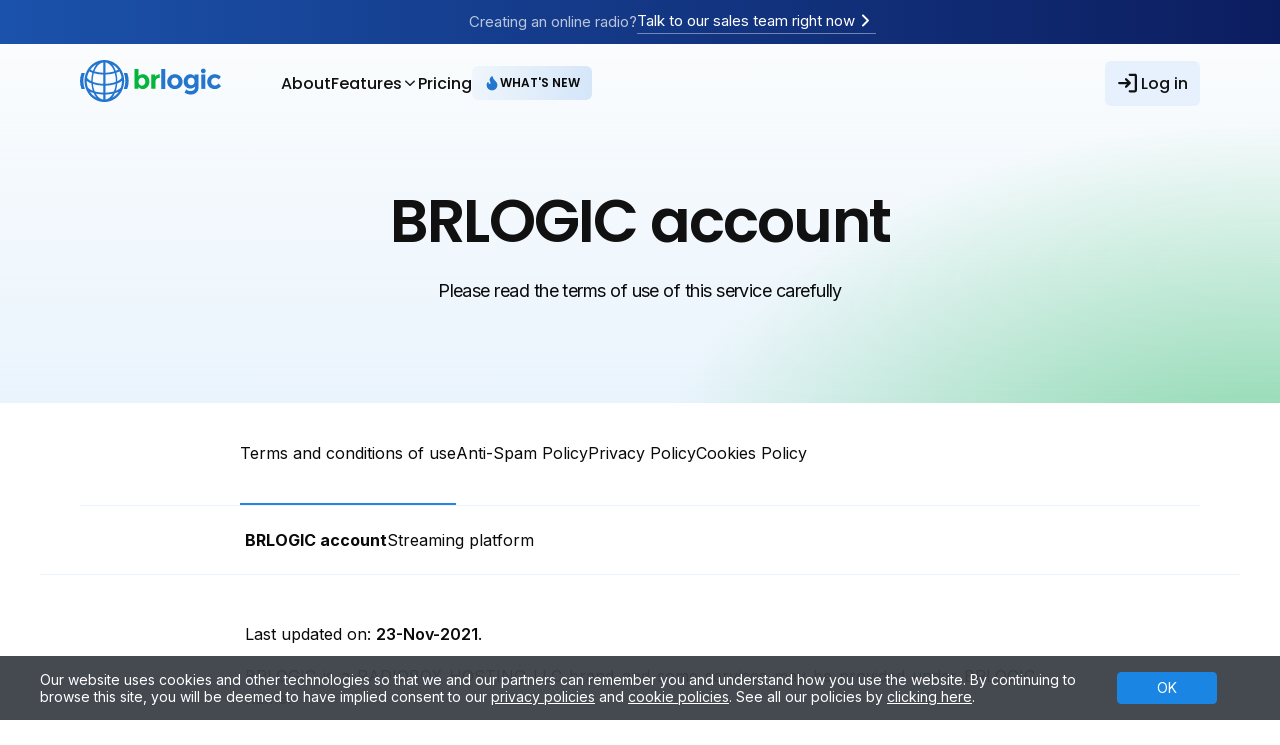

--- FILE ---
content_type: text/html;charset=utf-8
request_url: https://en.brlogic.com/contracts/use-terms/brlogic-account
body_size: 30861
content:
<!DOCTYPE html>
<html lang="en">
<head>
            <!-- Google tag (gtag.js) -->
        <script async src="https://www.googletagmanager.com/gtag/js?id=G-Q1JFQVTHYJ"></script>
        <script>
            window.dataLayer = window.dataLayer || [];
            function gtag(){dataLayer.push(arguments);}
            gtag('js', new Date());

            const gtagConfig = { linker: { domains: ['account.brlogic.com', 'pt.brlogic.com', 'es.brlogic.com', 'en.brlogic.com', 'www.brlogic.com'] }};
            gtag('config', 'G-Q1JFQVTHYJ', gtagConfig);
            gtag('config', 'AW-10848901723', gtagConfig);
        </script>
    
    <title>BRLOGIC | BRLOGIC account</title>
    <meta content="text/html; charset=utf-8" http-equiv="content-type" />
        
    
    <meta name="author" content="BRLOGIC" />
    <meta name="classification" content="Streaming de áudio" />
    <meta name="robots" content="index,follow" />
    <meta name="viewport" content="viewport-fit=cover, width=device-width, initial-scale=1.0, maximum-scale=1.0, user-scalable=0" />
    <link rel="apple-touch-icon" sizes="180x180" href="https://d1024mmf9dgym2.cloudfront.net/site/assets/images/apple-touch-icon.png?_t=6ae3b7a034">
    <link rel="icon" type="image/png" sizes="32x32" href="https://d1024mmf9dgym2.cloudfront.net/site/assets/images/favicon-32x32.png?_t=6ae3b7a034">
    <link rel="icon" type="image/png" sizes="16x16" href="https://d1024mmf9dgym2.cloudfront.net/site/assets/images/favicon-16x16.png?_t=6ae3b7a034">
    <link rel="manifest" href="https://en.brlogic.com/site.webmanifest">
    <link rel="mask-icon" href="https://d1024mmf9dgym2.cloudfront.net/site/assets/images/safari-pinned-tab.svg?_t=6ae3b7a034" color="#5bbad5">
    <meta name="theme-color" content="#ffffff">
    <meta name="msapplication-navbutton-color" content="#ffffff">
    <link rel="preconnect" href="https://fonts.googleapis.com">
    <link rel="preconnect" href="https://fonts.gstatic.com" crossorigin>

    <link rel="preconnect" href="https://d1024mmf9dgym2.cloudfront.net">
    <link rel="stylesheet" media="print" onload="this.onload=null;this.removeAttribute('media');" href="https://fonts.googleapis.com/css2?family=Inter:wght@400;500;600;700;800&family=Poppins:wght@400;500;600&display=swap" rel="stylesheet">

    <!-- build:cssInline -->
    <style>
.icon-rounded,.icon-rounded-lg,.icon-rounded-lg-gray,.icon-rounded-white{width:88px;height:88px;border-radius:50%;display:flex;align-items:center;justify-content:center;box-shadow:0 2px 8px 0 #0000000d;flex-shrink:0}.icon-rounded-lg,.icon-rounded-lg-gray{width:160px;height:160px}.icon-rounded-lg-gray{background-color:#fbfcfd}.icon-rounded-white{background-color:#fff}@media screen and (max-width:780px){.icon-rounded-white{width:48px;height:48px}.icon-rounded-white img{width:18px}}h1,h2,h3,h4{margin-bottom:4px;color:#111;font-family:Poppins,sans-serif}.h1,h1{line-height:1.1em;font-size:40px;font-weight:600;letter-spacing:-.03em}@media screen and (min-width:540px){.h1,h1{font-size:44px;line-height:1.1em}}@media screen and (min-width:1024px){.h1,h1{font-size:48px;line-height:1.1em}}.h2,h2{line-height:1.1em;font-size:24px;font-weight:600;letter-spacing:-.03em}@media screen and (min-width:540px){.h2,h2{font-size:28px;line-height:1.1em}}@media screen and (min-width:1024px){.h2,h2{font-size:44px;line-height:1.1em}}.h3,h3{line-height:1.1em;font-size:20px;font-weight:600;letter-spacing:-.03em}@media screen and (min-width:540px){.h3,h3{font-size:24px;line-height:1.1em}}@media screen and (min-width:1024px){.h3,h3{font-size:28px;line-height:1.1em}}.h4,h4{line-height:1.1em;font-size:16px;font-weight:600;text-transform:uppercase;letter-spacing:.1em}@media screen and (min-width:540px){.h4,h4{font-size:16px;line-height:1.1em}}@media screen and (min-width:1024px){.h4,h4{font-size:18px;line-height:1.1em}}.p-lg,p{line-height:1.4em;font-size:16px;font-family:Inter,sans-serif}@media screen and (min-width:540px){.p-lg,p{font-size:16px;line-height:1.4em}}@media screen and (min-width:1024px){.p-lg,p{font-size:18px;line-height:1.4em}}.p-md{line-height:1.4em;font-size:14px}@media screen and (min-width:540px){.p-md{font-size:14px;line-height:1.4em}}@media screen and (min-width:1024px){.p-md{font-size:16px;line-height:1.4em}}.p-sm{line-height:1.4em;font-size:12px}@media screen and (min-width:540px){.p-sm{font-size:12px;line-height:1.4em}}@media screen and (min-width:1024px){.p-sm{font-size:14px;line-height:1.4em}}.text-white{color:#fff}.fw-normal{font-weight:400}.fw-bold{font-weight:600}.fw-bolder{font-weight:700}.link{text-decoration:none}.link-primary{color:#111;font-size:16px;font-weight:500;font-family:Poppins,sans-serif}.link-primary:hover{color:#30c05d}.link-primary:hover+svg path{fill:#30c05d}.link-white{line-height:1.4em;font-size:14px;color:#fff}@media screen and (min-width:540px){.link-white{font-size:14px;line-height:1.4em}}@media screen and (min-width:1024px){.link-white{font-size:16px;line-height:1.4em}}.btn{cursor:pointer;border-radius:8px;text-decoration:none;width:100%;display:inline-block;text-align:center;font-weight:500;transition:none;font-family:Poppins,sans-serif;transition:background-color .2s}@media screen and (min-width:768px){.btn{width:initial}}.btn-lg{padding:16px 24px;font-size:18px;line-height:26px}@media screen and (max-width:992px){.btn-lg{padding:12px 24px;font-size:15px}}.btn-md{padding:10px 24px;font-size:16px;line-height:1.625em;border-radius:8px}.btn-sm{padding:4px 24px;font-size:14px;border-radius:4px;line-height:26px}.btn-xs{padding:2px 16px;font-size:14px;border-radius:8px;line-height:26px}.btn-primary{color:#fff;background-color:#2475ce}.btn-primary:not(:disabled):hover{background-color:#1f64ad}.btn-secondary{color:#fff;background-color:#2fc25d;border:none}.btn-secondary:hover{background-color:#269e4c}.btn-gray{color:#6b6b6b;background-color:#fbfcfd;border:1px solid #d3d6dd}.btn-gray:not(:disabled):hover{background-color:#e9eaee;color:#6b6b6b}.btn-white{background-color:#fff;color:#2984e8;border:1px solid #2984e8}.btn-white:not(:disabled):hover{background-color:#2475ce;color:#fff}.hero{padding:188px 0 100px;background-color:#f4f5f6;color:#111}.hero h1{font-size:3.75rem}@media (max-width:992px){.hero h1{font-size:2.5rem}}.hero h1+p,.hero h1+span{color:#0a0a0a;font-family:Inter,sans-serif;letter-spacing:-.03em;font-size:1.125rem}@media (max-width:992px){.hero h1+p,.hero h1+span{font-size:1rem}}.hero h1+p strong,.hero h1+span strong{font-weight:700}.hero__mobile-tags,.hero__tags{display:flex;align-items:center;gap:12px;margin-bottom:24px}@media (max-width:768px){.hero__mobile-tags,.hero__tags{gap:4px}}.hero__tag{padding:5.5px 12px;border-radius:100px;background:#d7e5ea;color:#292637;font-size:15px;font-weight:600;letter-spacing:-.45px;text-align:center}@media (max-width:992px){.hero__tag{font-size:12px}}@media (max-width:992px){.hero__tags{display:none}}@media (min-width:991.97px){.hero__mobile-tags{display:none}}.hero.with-form-trial{justify-content:left}.hero__text{display:flex;flex-direction:column;align-items:center;width:100%;text-align:center}.hero__text .trial__form{margin-top:32px;display:flex;flex-direction:column;gap:10px}@media (max-width:640px){.hero__text .trial__form{width:100%}.hero__text .trial__form a{width:100%}}.hero__text .trial__form>a{border-radius:12px}.hero__text .trial__form span{font-weight:500;line-height:1.6;display:flex;align-items:center;gap:4px}.hero__text .trial__form span button{font-weight:inherit;line-height:inherit;cursor:pointer;display:flex;align-items:center;gap:4px;font-size:inherit;background:0 0;text-decoration:underline}.hero__text h1{margin-bottom:24px;font-family:Poppins,sans-serif}@media screen and (min-width:992px){.hero__text{margin:0 auto}}body.plans .header #trial-button{display:none}.header{height:60px;width:100%;z-index:1000;position:absolute}@media screen and (min-width:992px){.header{height:74px}}@keyframes questionsTranslate{0%,20%{transform:translateY(0)}25%{transform:translateY(-100%)}25%,45%{transform:translateY(-100%)}50%{transform:translateY(-200%)}50%,70%{transform:translateY(-200%)}100%,75%{transform:translateY(-300%)}}.header__amfm-questions{animation:questionsTranslate 12s infinite}.header__amfm-bar{width:100%;background:linear-gradient(90deg,#1b52ab 0,#0c1d5f 100%);display:flex;align-items:center;justify-content:center;padding:10px 8px;color:#fff;gap:8px;line-height:1.2;cursor:pointer;font-size:15px}@media (max-width:992px){.header__amfm-bar{font-size:13px}}@media (max-width:480px){.header__amfm-bar{font-size:12px}}.header__amfm-bar:hover .header__amfm-link{border-bottom-color:#fff}.header__amfm-mobile{display:none}@media (max-width:992px){.header__amfm-mobile{display:initial}}@media (max-width:992px){.header__amfm-commercial{display:none}}.header__amfm-link{display:flex;align-items:center;gap:4px;border-bottom:1px solid rgba(255,255,255,.4);transition:border-color .2s ease;padding-bottom:2px}.header__navigation{display:flex;align-items:center;width:100%;padding:16px 0}.header .link-primary{color:#111}.header .link-primary:hover{color:#2475ce}.header .link-primary:hover+svg path{fill:#2475ce}.header__logo{width:139px;height:42px}.header__logo-white{display:none;width:139px;height:42px}@media screen and (min-width:1200px){.header__link{margin-right:60px}}.header .nav__list{display:none;list-style:none;margin:0;gap:48px}@media screen and (min-width:1200px){.header .nav__list{display:flex}}.header .nav__list .nav__item{display:flex;align-items:center;cursor:pointer}.header .nav__list .nav__news a{background:linear-gradient(96.48deg,rgba(177,208,241,.08) -11.18%,rgba(41,132,232,.2) 120.67%);border-radius:6px;padding:8px 12px;display:flex;align-items:center;gap:6px;color:#0a0a0a;font-family:Poppins,sans-serif;font-size:12px;font-weight:600;text-transform:uppercase}.header .nav__list .nav__news a:hover{background:linear-gradient(96deg,rgba(177,208,241,.2) -11.18%,rgba(41,132,232,.4) 120.67%)}.header .nav__list .with-dropdown{cursor:pointer;height:40px;position:relative}.header .nav__list .with-dropdown::after{content:"";position:absolute;inset:0;width:100%;height:130%}.header .nav__list .with-dropdown>a{margin-right:8px}.header .nav__list .with-dropdown:hover span{color:#2475ce}.header .nav__list .with-dropdown:hover span+svg path{fill:#2475ce}.header .nav__list .with-dropdown .dropdown{display:none;position:absolute;max-width:none;cursor:initial}.header .nav__list .with-dropdown.open .dropdown{display:flex}.header .nav__list .with-dropdown.open span{color:#2475ce}.header .nav__list .with-dropdown.open span+svg path{fill:#2475ce}.header .nav__list .with-dropdown:hover .dropdown{display:flex}.header .nav__list .with-dropdown .resources-dropdown,.header .nav__list .with-dropdown .services-dropdown{top:50px;left:-220px;background-color:#fff;border-radius:8px;padding:32px 40px;box-shadow:0 10px 50px 0 #0000001a;gap:100px}@media screen and (max-width:1440px){.header .nav__list .with-dropdown .resources-dropdown,.header .nav__list .with-dropdown .services-dropdown{gap:60px}}@media screen and (max-width:1280px){.header .nav__list .with-dropdown .resources-dropdown,.header .nav__list .with-dropdown .services-dropdown{gap:32px}}.header .nav__list .with-dropdown .resources-dropdown img,.header .nav__list .with-dropdown .services-dropdown img{max-width:unset;display:block}.header .nav__list .with-dropdown .resources-dropdown__news,.header .nav__list .with-dropdown .services-dropdown__news{display:flex;gap:32px;margin-top:16px;align-items:center}.header .nav__list .with-dropdown .resources-dropdown__news-text,.header .nav__list .with-dropdown .services-dropdown__news-text{position:absolute;display:flex;align-items:flex-end;justify-content:space-between;width:100%;padding:16px;inset:0}.header .nav__list .with-dropdown .resources-dropdown__news-text p,.header .nav__list .with-dropdown .services-dropdown__news-text p{color:#fff;font-family:Poppins,sans-serif;font-size:20px;font-weight:600;line-height:1.1;max-width:120px}.header .nav__list .with-dropdown .resources-dropdown__news-item,.header .nav__list .with-dropdown .services-dropdown__news-item{position:relative;border-radius:8px;overflow:hidden}.header .nav__list .with-dropdown .resources-dropdown__news-item>picture img,.header .nav__list .with-dropdown .services-dropdown__news-item>picture img{transition:transform .4s ease}.header .nav__list .with-dropdown .resources-dropdown__news-item:hover>picture img,.header .nav__list .with-dropdown .services-dropdown__news-item:hover>picture img{transform:scale(1.1)}.header .nav__list .with-dropdown .resources-dropdown__news-item::after,.header .nav__list .with-dropdown .services-dropdown__news-item::after{content:"";display:block;width:100%;height:100%;border-radius:8px;opacity:.85;background:linear-gradient(180deg,rgba(0,0,0,0) 35.66%,#000 100%);position:absolute;top:0;left:0}.header .nav__list .with-dropdown .resources-dropdown__title,.header .nav__list .with-dropdown .services-dropdown__title{color:#2475ce;font-family:Poppins,sans-serif;font-size:14px;font-weight:600;line-height:1.4;text-transform:uppercase}.header .nav__list .with-dropdown .resources-dropdown__list,.header .nav__list .with-dropdown .services-dropdown__list{list-style:none;display:grid;grid-template-columns:repeat(2,280px);grid-template-rows:repeat(4,64px);column-gap:32px;margin-top:16px;margin-left:-12px}@media screen and (max-width:1280px){.header .nav__list .with-dropdown .resources-dropdown__list,.header .nav__list .with-dropdown .services-dropdown__list{grid-template-columns:repeat(2,250px)}}.header .nav__list .with-dropdown .resources-dropdown__list-item,.header .nav__list .with-dropdown .services-dropdown__list-item{display:inline-flex}.header .nav__list .with-dropdown .resources-dropdown__list-item a,.header .nav__list .with-dropdown .services-dropdown__list-item a{padding:12px;border-radius:8px;display:flex;align-items:center;gap:12px;width:100%}.header .nav__list .with-dropdown .resources-dropdown__list-item a:hover,.header .nav__list .with-dropdown .services-dropdown__list-item a:hover{background-color:#f1f4f9}.header .nav__list .with-dropdown .resources-dropdown__list-item p,.header .nav__list .with-dropdown .services-dropdown__list-item p{font-weight:600;color:#000;font-size:16px;margin-bottom:2px}.header .nav__list .with-dropdown .resources-dropdown__list-item span,.header .nav__list .with-dropdown .services-dropdown__list-item span{font-size:14px;color:#474747}.header .nav__list .with-dropdown .resources-dropdown__list-icon,.header .nav__list .with-dropdown .services-dropdown__list-icon{width:40px;height:40px;background-color:#061526;border-radius:100%;display:flex;align-items:center;justify-content:center;flex-shrink:0}.header .nav__list .with-dropdown .services-dropdown{margin-top:0;padding:10px;left:0}.header .nav__list .with-dropdown .services-dropdown__list{display:flex;flex-direction:column;margin-left:0;margin-top:0}.header .nav__list .with-dropdown .services-dropdown__list-item{width:350px}.header .nav__list .with-dropdown#ideal-for-dropdown::before{content:"";display:block;height:16px;width:1px;margin-right:28px;background:rgba(0,0,0,.2)}.header .nav__list .with-dropdown .ideal-dropdown{top:50px;left:-500px;max-width:none}.header .nav__list .with-dropdown .ideal-dropdown__wrapper{background:#fff;border-radius:12px;box-shadow:0 10px 50px 0 #0000001a;padding:24px;display:flex;align-items:center}.header .nav__list .with-dropdown .ideal-dropdown__wrapper>img{margin-right:40px;max-width:none;border-radius:12px;aspect-ratio:330/350;object-fit:cover;object-position:top;width:330px}@media screen and (max-width:1440px){.header .nav__list .with-dropdown .ideal-dropdown__wrapper>img{margin-right:40px}}.header .nav__list .with-dropdown .ideal-dropdown__list{display:grid;grid-template-columns:repeat(3,280px);list-style-type:none;column-gap:40px}.header .nav__list .with-dropdown .ideal-dropdown__list-icon{display:flex;width:40px;height:40px;padding:8px;justify-content:center;align-items:center;flex-shrink:0;border-radius:100%;background:#061526}.header .nav__list .with-dropdown .ideal-dropdown__list-item{position:relative;display:flex;align-items:center;color:#000;padding:12px;border-radius:8px;gap:12px;max-width:initial}.header .nav__list .with-dropdown .ideal-dropdown__list-item:hover{background:#f1f4f9}.header .nav__list .with-dropdown .ideal-dropdown__list-item p{color:#000;font-size:16px;font-weight:600;line-height:1.4}@media screen and (max-width:1440px){.header .nav__list .with-dropdown .ideal-dropdown__list{grid-template-columns:repeat(3,200px)}}.header__buttons{margin-left:auto;display:none;align-items:center;gap:24px}.header__buttons-login{display:flex;align-items:center;gap:8px;background:#e6f1fd;padding:10px 12px;border-radius:6px;transition:background-color .2s ease}.header__buttons-login:hover{color:#111!important;background:#d0e4fb}@media screen and (min-width:1200px){.header__buttons{display:flex}}.header .commercial-button,.header__button{padding:10px 16px;display:flex;align-items:center;gap:12px}.header .commercial-button span,.header__button span{letter-spacing:-.02em;font-size:16px;font-weight:600}.header__language{display:flex;align-items:center}.header .user-menu{position:relative}.header .user-container{display:flex;cursor:pointer;align-items:center}@media screen and (min-width:1200px){.header__mobile{display:none}}.header__mobile-icon{fill:#a1a7b7;width:21px;height:auto;display:block}@media screen and (min-width:992px){.header__mobile-icon{width:30px}}@media screen and (max-width:1199.97px){.header__user{display:none}}.header #user-nav{margin-left:auto;color:#888}.header #user-nav .user-icon{fill:#d3d6dd;width:auto;height:21px;margin-right:12px}.header .user-name{border-radius:4px;padding:4px;line-height:1.4em;font-size:16px}@media screen and (min-width:540px){.header .user-name{font-size:16px;line-height:1.4em}}@media screen and (min-width:1024px){.header .user-name{font-size:18px;line-height:1.4em}}@media screen and (min-width:992px){.header .user-name{padding:8px}}.header .sidebar{background-color:#2475ce;height:100%;width:0;position:fixed;z-index:1000;top:0;right:0}.header .sidebar__nav{display:flex;flex-direction:column;height:100%}.header .sidebar .btn-primary{background-color:#2984e8}@media screen and (min-width:1200px){.header .sidebar{display:none}}.header .sidebar__header{padding:16px 24px;width:100%;position:fixed;display:flex;justify-content:space-between;background-color:#2475ce;z-index:10}.header .sidebar__content{display:flex;flex-direction:column;justify-content:space-between;height:100%;padding:74px 0 0 0}.header .sidebar__content .user-icon{fill:#fff;height:21px;width:auto}.header .sidebar #close-btn{cursor:pointer;background:0 0}.header .sidebar #close-btn svg{fill:#fff;height:auto;width:18px}.header .sidebar__list{margin:0 24px;flex:1 1 auto;height:0;overflow:auto;padding-top:26px;padding-bottom:50px;padding-right:16px}.header .sidebar__list li{margin-bottom:22px}.header .sidebar__list li>a{color:#fff}.header .sidebar__list li>a:hover{color:#fff}.header .sidebar__list-resources:not(:last-of-type){border-bottom:1px solid rgba(6,21,38,.2);margin-bottom:16px}.header .sidebar__list-resources.sidebar__list-services .link{align-items:center}.header .sidebar__list-resources-item p{font-weight:600}.header .sidebar__list-resources-item span{font-family:Inter,sans-serif;font-size:14px}.header .sidebar__list-resources-item a{display:flex}.header .sidebar__list-resources-icon{height:50px;width:50px;display:flex;align-items:center;justify-content:center;background-color:#4796ed;border-radius:100%;flex-shrink:0;margin-right:12px}.header .sidebar__list-resources-title{color:#91c6ff;margin-bottom:10px;display:block;font-size:12px;font-family:Poppins,sans-serif;font-weight:500;text-transform:uppercase}.header .sidebar__login{padding:16px;display:grid;grid-template-columns:50% 50%;align-items:stretch;gap:10px;border-top:1px solid rgba(0,0,0,.1);border-bottom:1px solid rgba(0,0,0,.1)}.header .sidebar__button{display:flex;align-items:center;justify-content:center;text-align:center;width:unset;flex:1 1 0;font-size:14px}.header .sidebar__button a{color:inherit}.header .sidebar__button-login:hover{background:rgba(41,132,232,.6)}.header .sidebar__button-trial{padding:10px 12px}.header .sidebar .user{background-color:#061526}.header .sidebar .user__info{color:#fff;font-size:18px;padding:20px 20px 0;display:flex;align-items:center}.header .sidebar .user__info svg{margin-right:12px}.header .sidebar .user ul>li:nth-of-type(6){padding-top:1rem;box-shadow:0 1px 0 0 #00000040 inset}input{outline:0}.input{outline:0}.input-text{font-size:16px;color:#0a0a0a;border:1.5px solid transparent;border-radius:8px;display:block;transition:border .2s ease;filter:drop-shadow(0 2px 8px 0 #0000000A)}@media screen and (max-width:767.97px){.input-text{margin-bottom:16px}}.input-text:focus{border:1.5px solid #4d99ec}.input-text:focus::placeholder{opacity:0}.input-text::placeholder{font-family:Inter,sans-serif;font-size:16px;text-align:left}.input.with-border{border:1.5px solid #a7cdf6;box-shadow:none}.input.with-border:focus{border:1.5px solid #4d99ec}.input.with-border:focus::placeholder{opacity:0}.input-error{border:1.5px solid #e06a6a}.input-md{padding:8px 12px;width:100%}@media screen and (min-width:768px){.input-md{width:190px}}.input-lg{padding:16px 24px;width:100%}@media screen and (min-width:768px){.input-lg{width:254px}}.input-group{display:inline-flex}.input-group-prepend{border-top-right-radius:0;border-bottom-right-radius:0}.input-group-append{border-top-left-radius:0;border-bottom-left-radius:0}@media screen and (max-width:767.97px){.input-group{width:100%}}.input-group-mobile-separate{display:inline-flex;flex-direction:column;width:100%;border-radius:12px}@media screen and (min-width:768px){.input-group-mobile-separate{align-items:stretch;flex-direction:row;width:unset;box-shadow:0 2px 8px 0 #0000000A}.input-group-mobile-separate .input-text{border:1.5px solid transparent;border-radius:12px}.input-group-mobile-separate .input-text:focus{border:1.5px solid #4d99ec}.input-group-mobile-separate .btn{border:none;border-radius:12px}.input-group-mobile-separate-prepend{border-top-right-radius:0!important;border-bottom-right-radius:0!important}.input-group-mobile-separate-append{border-top-left-radius:0!important;border-bottom-left-radius:0!important}}*{margin:0;padding:0;font-family:Inter,sans-serif;font-weight:400;font-style:normal;text-decoration:none;border:none;-webkit-box-sizing:border-box;-moz-box-sizing:border-box;-o-box-sizing:border-box;box-sizing:border-box;max-width:100%;z-index:1}body.country-BR .header__mobile{margin-left:24px}.iti__flag-container{min-width:100px}.iti__selected-flag{justify-content:center}.center{width:1060px;margin:0 auto}.left{float:left}.right{float:right}.clear{clear:both}.container{min-width:320px;width:100%;padding-right:.75rem;padding-right:var(--bs-gutter-x,.75rem);padding-left:.75rem;padding-left:var(--bs-gutter-x,.75rem);margin-right:auto;margin-left:auto}.row{--bs-gutter-x:1.5rem;--bs-gutter-y:0;display:flex;flex-wrap:wrap;margin-top:0;margin-top:calc(var(--bs-gutter-y) * -1);margin-right:-.75rem;margin-right:calc(var(--bs-gutter-x) * -.5);margin-left:-.75rem;margin-left:calc(var(--bs-gutter-x) * -.5)}.row>*{box-sizing:border-box;flex-shrink:0;width:100%;max-width:100%;padding-right:1.5rem;padding-right:calc(var(--bs-gutter-x) * .5);padding-left:1.5rem;padding-left:calc(var(--bs-gutter-x) * .5);margin-top:3rem;margin-top:var(--bs-gutter-y)}@media (min-width:992px){.col-lg-6{flex:0 0 auto;width:50%}}@media (min-width:1200px){.container{max-width:1280px}.col-xl-6{flex:0 0 auto;width:50%}}@media (min-width:1400px){.container{max-width:1600px}}@media screen and (min-width:0){.container{padding:0 16px}}@media screen and (min-width:992px){.container{padding:0 80px}}.visually-hidden:not(:focus):not(:active){clip:rect(0 0 0 0);clip-path:inset(100%);height:1px;overflow:hidden;position:absolute;white-space:nowrap;width:1px}picture img{display:block;block-size:auto}@media screen and (max-width:1070px){.center{width:100%;margin:0;min-width:320px;padding-left:10px;padding-right:10px}}@media screen and (max-width:1000px){.header #user-nav .user-name{margin-right:10px}.header #user-nav .user-menu ul{right:0;top:38px;background-color:#fcfcfc;border-radius:0;border-bottom-left-radius:5px}.header #user-nav.locale-nav .user-menu ul{top:12px}}@media screen and (max-width:780px){.header #user-nav .user-container .user-name-text{display:none}.header #user-nav .user-container{padding-left:10px}.header #user-nav.locale-nav .locale-name{display:none}.header #user-nav.locale-nav .locale-short-name{display:block}#content .block h2{font-size:1.5em}#external-media .external-media-item{width:50%;margin-bottom:10px}}@media screen and (max-width:992px){iframe#launcher{box-shadow:0 0 0 1px #fff;border-radius:999rem;height:48px!important}body.fixed-trial-visible iframe#launcher{margin-bottom:calc(env(safe-area-inset-bottom) + 60px)!important}body.sidebar-open iframe#launcher{z-index:999!important}}
</style>
    <!-- endbuild -->

    <link href="https://d1024mmf9dgym2.cloudfront.net/site/assets/css/main.css?_t=6ae3b7a034" rel="stylesheet"  /><link href="https://d1024mmf9dgym2.cloudfront.net/site/assets/css/splide-core.min.css?_t=6ae3b7a034" rel="stylesheet"  /><link href="https://d1024mmf9dgym2.cloudfront.net/site/assets/css/contract.css?_t=6ae3b7a034" rel="stylesheet"  />    <script type="text/javascript">
        var ScriptManager=function(){function t(){var t=this;this.scriptList=new Array,this.addScript=function(i){t.scriptList.push(i)},this.executeAll=function(){for(var i=0;i<t.scriptList.length;i++)t.scriptList[i]()}}return new t}();
    </script>
</head>
<body itemscope itemtype="http://schema.org/WebPage" class="country-US locale-en-us policies/terms/account">
    <header>
        <div class="header">
            <a href="https://wa.me/5547988387436?text=Talk+to+the+sales+team" target="_blank" rel="noopener" class="header__amfm-bar">
                <div style="overflow: hidden">
                    <div class="header__amfm-questions" style="display: grid;">
                                                    <span style="color: rgb(255 255 255 / 0.7); grid-column: 1; grid-row: 1; transform: translateY(0%); text-align: right">
                                Have an AM/FM radio?                            </span>
                                                    <span style="color: rgb(255 255 255 / 0.7); grid-column: 1; grid-row: 1; transform: translateY(100%); text-align: right">
                                Creating an online radio?                            </span>
                                                    <span style="color: rgb(255 255 255 / 0.7); grid-column: 1; grid-row: 1; transform: translateY(200%); text-align: right">
                                Want to migrate your online radio?                            </span>
                                                    <span style="color: rgb(255 255 255 / 0.7); grid-column: 1; grid-row: 1; transform: translateY(300%); text-align: right">
                                Have an AM/FM radio?                            </span>
                                            </div>
                </div>
                <div class="header__amfm-link">
                    <span class="header__amfm-commercial">
                        Talk to our sales team right now                    </span>
                    <span class="header__amfm-mobile">
                        Talk to our sales team                    </span>
                    <svg width="21" height="21" viewBox="0 0 21 21" fill="none" xmlns="http://www.w3.org/2000/svg"> <path d="M8 15.5L13 10.5L8 5.5" stroke="white" stroke-width="2" stroke-linecap="round" stroke-linejoin="round"/> </svg>
                </div>
            </a>
            <div class="container">
                <div class="header__navigation">
                    <a class="header__link" id="logo" href="https://en.brlogic.com/" title="BRLOGIC - Create your radio station">
                        <svg width="141" height="42" viewBox="0 0 141 42" fill="none" xmlns="http://www.w3.org/2000/svg">
                            <path d="M44.0613 18.9052C43.9716 17.9022 43.8098 16.9069 43.5772 15.927C42.4863 11.3967 40.2077 7.56366 36.6327 4.52835C35.0475 3.18676 33.2523 2.11346 31.3185 1.35122C29.3694 0.571586 27.3022 0.12542 25.204 0.031516C25.1531 0.0257481 25.1028 0.0151954 25.0538 0H23.6211C23.5721 0.0149992 23.5218 0.025548 23.4709 0.031516C19.3379 0.220043 15.3809 1.754 12.2063 4.39835C10.008 6.19605 8.20792 8.42883 6.91984 10.9555C5.57333 13.5682 4.77325 16.4262 4.56811 19.3563C4.51161 20.077 4.49182 20.8002 4.50883 21.523C4.63728 25.941 5.91196 29.9927 8.47317 33.6091C10.4119 36.3883 13.0327 38.6262 16.0857 40.1091C17.6853 40.8902 19.3901 41.4362 21.1468 41.7302C21.8191 41.8499 22.4983 41.9275 23.1804 41.9626V42H25.4906V41.9626C25.8997 41.9232 26.3088 41.8936 26.7178 41.8464C27.7718 41.7228 28.8119 41.5012 29.8245 41.1845C33.1739 40.1565 36.1824 38.2455 38.5318 35.6536C40.4414 33.5814 41.9127 31.147 42.8578 28.4957C43.66 26.2641 44.0971 23.9185 44.1523 21.5486C44.1737 20.6664 44.1433 19.7838 44.0613 18.9052ZM20.4452 3.45683C21.2121 3.00612 22.049 2.68593 22.9215 2.5094C22.9906 2.49562 23.0638 2.49168 23.1626 2.47789V12.7204C20.2107 12.6538 17.2809 12.1941 14.4513 11.3534C14.5659 11.0717 14.6667 10.8078 14.7774 10.5478C15.4263 8.95975 16.3023 7.47364 17.3781 6.13563C18.2285 5.06414 19.2679 4.15634 20.4452 3.45683ZM23.1448 23.8058C19.6014 23.6837 16.137 23.144 12.7972 21.8657C12.7459 20.0869 12.8537 18.3072 13.1193 16.5475C13.2862 15.4277 13.5278 14.3202 13.8426 13.2325C16.8714 14.0617 19.9908 14.5168 23.131 14.5876C23.1804 14.7235 23.1883 23.5636 23.1448 23.8058ZM16.2853 4.46729C14.8373 6.39777 13.709 8.54705 12.9434 10.8334C12.065 10.4991 11.2151 10.0947 10.402 9.62397C11.9489 7.48376 13.9598 5.71851 16.2853 4.45941V4.46729ZM7.0819 17.3452C7.45894 15.3342 8.15542 13.3959 9.14509 11.6035C9.17671 11.5484 9.21229 11.4932 9.25181 11.4282C10.2547 11.9435 11.2936 12.3859 12.3604 12.7519C12.0011 14.1241 11.7369 15.5193 11.5699 16.9276C11.4 18.3394 11.3175 19.7603 11.3229 21.1822C11.2885 21.1728 11.2548 21.161 11.2221 21.1467C10.1759 20.6406 9.20823 19.9872 8.34867 19.2066C7.89906 18.7939 7.50632 18.3236 7.18071 17.8081C7.13312 17.7419 7.09978 17.6666 7.08278 17.5869C7.06577 17.5073 7.06547 17.425 7.0819 17.3452ZM7.99492 27.7196C7.92144 27.6443 7.86604 27.5534 7.83287 27.4537C7.43473 26.3179 7.14427 25.1474 6.9653 23.9575C6.83229 23.0439 6.75704 22.1229 6.74 21.1999C6.74 21.1034 6.74 21.003 6.74 20.8828C6.80324 20.9242 6.84079 20.9439 6.87637 20.9714C7.90188 21.7811 9.02607 22.4581 10.2221 22.9864C10.5601 23.1401 10.902 23.2839 11.2478 23.4218C11.301 23.4366 11.3477 23.4686 11.3807 23.5129C11.4136 23.5571 11.4308 23.611 11.4296 23.666C11.4986 24.6371 11.6167 25.6042 11.7834 26.5634C12.007 27.8865 12.3186 29.1934 12.7162 30.4753C12.734 30.5344 12.7458 30.5974 12.7675 30.6821C12.7043 30.6644 12.6668 30.6584 12.6332 30.6447C11.2923 30.1329 10.035 29.426 8.90201 28.5469C8.58186 28.2948 8.29136 28.0033 7.99492 27.7196ZM12.7755 35.043C11.7439 34.0818 10.2419 32.3051 10.0087 31.7477C10.066 31.7694 10.1075 31.7831 10.1451 31.8009C11.2322 32.3016 12.3551 32.721 13.5047 33.0556C13.57 33.0716 13.6305 33.103 13.6811 33.1472C13.7317 33.1915 13.7708 33.2472 13.7952 33.3097C14.4388 34.776 15.2576 36.1595 16.2339 37.4303C16.251 37.451 16.2668 37.4727 16.2813 37.4953C16.2834 37.507 16.2834 37.519 16.2813 37.5307C15.8208 37.4283 13.7833 35.9826 12.7755 35.043ZM23.1626 39.5418C22.9215 39.4886 22.6962 39.4453 22.4748 39.3882C21.1906 39.0362 20.0029 38.3992 19.0006 37.5248C17.8402 36.5231 16.8522 35.3388 16.0758 34.0188C16.0145 33.9183 15.9572 33.8218 15.8979 33.7135L15.9276 33.678C18.3088 34.1747 20.7305 34.4542 23.1626 34.5132V39.5418ZM23.1507 32.6479C23.042 32.6479 22.9432 32.6479 22.8444 32.6479C22.0243 32.5888 21.2022 32.5395 20.384 32.4647C18.8922 32.3215 17.4132 32.068 15.9592 31.7063C15.6193 31.6216 15.2833 31.5192 14.9414 31.4365C14.8774 31.4245 14.8179 31.3955 14.7692 31.3525C14.7205 31.3095 14.6844 31.2541 14.6647 31.1922C14.2041 30.0396 13.8295 28.8545 13.5442 27.6468C13.2857 26.5667 13.0969 25.4713 12.979 24.3672L12.9395 24.0265C16.2478 25.0346 19.6801 25.5814 23.1389 25.6515C23.1784 25.8012 23.1903 32.3701 23.1507 32.6557V32.6479ZM39.5278 11.5976C40.4478 13.2628 41.1138 15.0551 41.5041 16.9158C41.5377 17.0714 41.5515 17.231 41.599 17.3826C41.6169 17.4457 41.6201 17.512 41.6085 17.5765C41.5968 17.641 41.5706 17.702 41.5318 17.7549C41.2382 18.2382 40.885 18.6829 40.4804 19.0786C39.5854 19.9191 38.5655 20.6167 37.4567 21.1467C37.4245 21.1604 37.3915 21.1722 37.3579 21.1822C37.3614 19.7596 37.2783 18.3382 37.1089 16.9257C36.9431 15.5184 36.6789 14.1244 36.3184 12.7538C37.3858 12.3867 38.4253 11.9437 39.429 11.4282C39.4607 11.4952 39.4923 11.5503 39.5278 11.6055V11.5976ZM38.1445 9.45064C38.182 9.50185 38.2156 9.557 38.2611 9.62397C37.4532 10.0906 36.6093 10.4924 35.7374 10.8255C35.7078 10.7526 35.6781 10.6896 35.6544 10.6285C35.2059 9.34312 34.6465 8.09887 33.9825 6.90972C33.5476 6.12905 33.0569 5.3806 32.5142 4.67017C32.4746 4.61896 32.4391 4.5638 32.4015 4.50865L32.4312 4.47911C32.779 4.67608 33.1367 4.87305 33.4746 5.08775C35.2819 6.25346 36.8637 7.73401 38.1445 9.45852V9.45064ZM35.8758 21.8558C32.5339 23.1361 29.0696 23.6739 25.5104 23.7999V14.5719C28.6609 14.5032 31.791 14.0487 34.8303 13.2187C35.6108 16.0293 35.9632 18.9409 35.8758 21.8558ZM25.5104 2.47198C25.9516 2.53808 26.3852 2.6476 26.8048 2.79895C27.9179 3.20298 28.9424 3.81689 29.8225 4.60714C31.0145 5.67459 32.0202 6.93196 32.7987 8.32791C33.319 9.23431 33.767 10.18 34.1386 11.1564C34.1604 11.2116 34.1782 11.2667 34.2058 11.3416C34.1465 11.3652 34.0952 11.3888 34.0398 11.4066C32.9671 11.7268 31.8771 11.9866 30.7751 12.1846C29.8403 12.354 28.9036 12.486 27.9589 12.5785C27.1921 12.6455 26.4234 12.677 25.6566 12.7223C25.6079 12.7249 25.5591 12.7249 25.5104 12.7223V2.47198ZM25.5104 25.6495C27.2416 25.6077 28.9684 25.4558 30.6802 25.1945C32.3937 24.9359 34.0845 24.5454 35.7374 24.0265C35.7216 24.2057 35.7097 24.3475 35.692 24.4913C35.4299 26.806 34.859 29.0754 33.9944 31.2395C33.9814 31.2866 33.9563 31.3295 33.9217 31.364C33.8871 31.3986 33.844 31.4235 33.7967 31.4365C32.7649 31.7356 31.7163 31.9744 30.6565 32.1515C29.8265 32.2854 28.9925 32.3977 28.1565 32.4981C27.617 32.5632 27.0716 32.5888 26.5301 32.6282C26.2653 32.6459 26.0005 32.6538 25.7396 32.6656H25.5262L25.5104 25.6495ZM29.119 37.9641C28.1532 38.6946 27.0401 39.208 25.8562 39.4689C25.7475 39.4926 25.6368 39.5103 25.5064 39.5359V34.525C26.1151 34.4915 26.7198 34.4659 27.3245 34.4206C27.9293 34.3753 28.5399 34.3221 29.1466 34.2551C29.7534 34.1882 30.3324 34.1054 30.9391 34.0109C31.5458 33.9163 32.1347 33.7982 32.7572 33.6879C32.7458 33.7345 32.7299 33.78 32.7098 33.8238C31.7652 35.4271 30.6209 36.8492 29.115 37.9641H29.119ZM38.6049 31.9013C37.0508 34.1984 34.9835 36.105 32.5655 37.4717C32.5102 37.5012 32.4489 37.5189 32.3916 37.5426C32.4048 37.5028 32.4235 37.465 32.447 37.4303C33.4285 36.1432 34.2513 34.7432 34.8975 33.2604C34.9158 33.2119 34.9457 33.1686 34.9846 33.1342C35.0235 33.0999 35.0703 33.0756 35.1208 33.0635C36.2995 32.7231 37.451 32.2952 38.5654 31.7831C38.5931 31.7694 38.6247 31.7595 38.6899 31.7339C38.6484 31.8166 38.6287 31.8619 38.601 31.9013H38.6049ZM41.599 24.6134C41.4217 25.5826 41.168 26.5362 40.8401 27.4656C40.8044 27.5636 40.75 27.6539 40.68 27.7315C40.0691 28.3686 39.3752 28.9211 38.6168 29.3742C37.8081 29.8689 36.9586 30.294 36.0773 30.6447C36.0339 30.6624 35.9904 30.6742 35.9054 30.7018C35.9291 30.6053 35.941 30.5422 35.9607 30.4812C36.4261 29.0011 36.7711 27.4861 36.9923 25.9509C37.103 25.1925 37.1702 24.4283 37.2473 23.666C37.246 23.6145 37.2617 23.5641 37.2921 23.5224C37.3225 23.4808 37.3657 23.4502 37.4152 23.4355C38.5246 23.012 39.588 22.4775 40.5891 21.8401C41.012 21.5663 41.4092 21.2492 41.8183 20.9636L41.9191 20.8907C41.9269 20.9449 41.9315 20.9995 41.9329 21.0542C41.9243 22.2455 41.8112 23.4338 41.595 24.6055L41.599 24.6134Z" fill="#2475CE"/>
                            <path d="M47.1679 12.9921C46.8082 12.9527 43.9625 12.9704 43.8083 13.0138C45.8539 18.1514 45.8476 23.8747 43.7905 29.0078H47.1679C49.3121 23.5596 48.994 17.5027 47.1679 12.9921Z" fill="#2475CE"/>
                            <path d="M4.86057 12.9861H1.47527C-0.491755 18.3319 -0.491755 23.6698 1.47527 28.9998C1.8468 29.0411 4.71235 29.0254 4.85266 28.984C2.81186 23.654 2.8145 18.3214 4.86057 12.9861Z" fill="#2475CE"/>
                            <path d="M140.992 26.2245C139.735 27.5265 138.299 28.5311 136.498 28.9368C135.83 29.0831 135.145 29.1355 134.463 29.0924C133.659 29.0602 132.865 28.9089 132.107 28.6433C130.379 28.0557 128.933 26.847 128.052 25.2535C127.636 24.4819 127.376 23.6368 127.285 22.7657C127.208 22.1356 127.198 21.499 127.257 20.867C127.384 19.1863 128.13 17.6117 129.352 16.4469C130.456 15.3605 131.866 14.6344 133.394 14.365C134.865 14.1044 136.379 14.2474 137.775 14.7786C138.89 15.1836 139.902 15.8285 140.739 16.6675C140.773 16.6991 140.802 16.7345 140.852 16.7877L138.759 19.5098C138.717 19.4724 138.692 19.4527 138.67 19.4291C137.83 18.4809 136.651 17.8966 135.386 17.8001C134.796 17.7342 134.199 17.8043 133.64 18.0052C133.082 18.206 132.578 18.5321 132.166 18.9583C131.679 19.453 131.36 20.0886 131.257 20.7744C131.116 21.512 131.151 22.2723 131.358 22.9942C131.708 24.1524 132.508 24.9029 133.623 25.3008C135.034 25.803 136.338 25.5332 137.518 24.6271C137.881 24.3449 138.212 24.0246 138.506 23.6718C138.54 23.6305 138.575 23.593 138.629 23.5359L141 26.1832L140.992 26.2245Z" fill="#2475CE"/>
                            <path d="M118.554 14.4634V14.6998C118.554 18.8348 118.554 22.9712 118.554 27.1089C118.564 28.1623 118.374 29.2081 117.995 30.1915C117.446 31.5995 116.414 32.7678 115.082 33.4888C114.143 34.0303 113.102 34.3724 112.025 34.4933C109.526 34.7912 107.003 34.1897 104.91 32.7974C104.805 32.7285 104.712 32.6517 104.588 32.563C105.106 31.5565 105.62 30.5539 106.143 29.5376L106.323 29.6617C107.126 30.2529 108.043 30.6714 109.017 30.8907C109.66 31.0254 110.32 31.0653 110.975 31.0089C111.618 30.9665 112.249 30.8174 112.843 30.5677C113.39 30.3418 113.873 29.9835 114.247 29.5251C114.621 29.0667 114.875 28.5226 114.985 27.9421C115.07 27.5275 115.121 27.1065 115.135 26.6835C115.135 26.6322 115.135 26.581 115.135 26.4865C115.064 26.5535 115.019 26.5948 114.975 26.6401C114.169 27.5023 113.129 28.1121 111.981 28.3951C111.224 28.5712 110.442 28.6211 109.669 28.5429C108.767 28.4733 107.891 28.2113 107.1 27.7747C105.341 26.778 104.226 25.2988 103.835 23.3094C103.549 21.9235 103.605 20.4894 103.997 19.1296C104.364 17.8839 105.081 16.7687 106.062 15.9151C106.753 15.2704 107.581 14.7897 108.485 14.5087C109.823 14.0732 111.278 14.1577 112.556 14.7451C113.239 15.0767 113.844 15.5462 114.335 16.1239C114.382 16.1771 114.428 16.2322 114.511 16.3208C114.511 15.6728 114.511 15.0721 114.511 14.4575L118.554 14.4634ZM107.73 21.4066C107.721 21.8739 107.787 22.3395 107.928 22.7854C108.372 24.176 109.77 25.4741 111.772 25.1491C112.318 25.067 112.833 24.8413 113.263 24.4951C113.693 24.1489 114.023 23.6947 114.218 23.1794C114.685 22.0961 114.712 20.8749 114.295 19.7718C114.141 19.3324 113.89 18.9333 113.56 18.6042C113.229 18.2751 112.829 18.0245 112.388 17.871C111.626 17.6008 110.794 17.6015 110.032 17.8728C109.27 18.1442 108.626 18.6696 108.208 19.3601C107.856 19.9827 107.69 20.6929 107.73 21.4066Z" fill="#2475CE"/>
                            <path d="M58.5511 27.0597V28.8738H54.5393V9.03296H58.5491V16.0293L58.5847 16.051L58.7289 15.9053C59.6512 14.951 60.8934 14.3684 62.219 14.2684C64.2921 14.0813 66.0173 14.7924 67.4422 16.2756C68.4031 17.2681 69.0398 18.5276 69.2682 19.888C69.5393 21.2696 69.4715 22.6961 69.0706 24.046C68.7976 24.9907 68.3339 25.8698 67.708 26.6295C67.082 27.3892 66.307 28.0135 65.4304 28.4641C64.6861 28.8742 63.8541 29.1011 63.004 29.1258C62.1539 29.1504 61.3101 28.9722 60.5431 28.6059C59.8452 28.2743 59.2291 27.7935 58.7388 27.1976C58.6914 27.1444 58.644 27.0932 58.5985 27.04L58.5511 27.0597ZM65.3592 21.5859C65.3434 21.4322 65.3256 21.1407 65.2802 20.8551C65.1381 19.8901 64.651 19.0088 63.9087 18.3733C63.3197 17.8549 62.5522 17.5838 61.7672 17.6169C60.9821 17.6499 60.2403 17.9845 59.6973 18.5506C59.2645 18.9918 58.9393 19.5262 58.7467 20.1125C58.5025 20.8851 58.4396 21.7032 58.5629 22.5038C58.6551 23.2157 58.9415 23.8889 59.391 24.4498C59.8528 25.0636 60.5272 25.4841 61.2829 25.6298C62.0387 25.7754 62.8217 25.6356 63.4798 25.2377C64.2886 24.7607 64.8875 23.9977 65.1577 23.1006C65.2991 22.6083 65.367 22.0979 65.3592 21.5859Z" fill="#04B53C"/>
                            <path d="M94.9633 29.11C93.6353 29.0982 92.41 28.8953 91.2856 28.3005C89.1473 27.1679 87.7758 25.4405 87.3627 23.0394C87.0762 21.3691 87.2441 19.7303 88.0663 18.2215C89.1947 16.1514 90.914 14.8356 93.2559 14.3904C94.7743 14.0871 96.3473 14.2077 97.8012 14.7391C99.8308 15.4817 101.866 17.4356 102.38 20.0711C102.686 21.6291 102.615 23.1773 101.957 24.6408C100.93 26.9237 99.1747 28.3616 96.7163 28.9229C96.1396 29.0429 95.5524 29.1056 94.9633 29.11ZM98.4771 21.8221C98.4903 21.3058 98.4284 20.7903 98.2933 20.2917C97.7894 18.5879 96.2578 17.278 94.0266 17.7685C92.9021 18.0167 92.1393 18.7435 91.6887 19.7736C91.2014 20.9051 91.164 22.1789 91.584 23.3368C91.7916 23.9486 92.1675 24.4898 92.6689 24.8988C93.3361 25.4495 94.19 25.7238 95.0543 25.665C95.5401 25.6577 96.0183 25.5434 96.4546 25.3302C96.8909 25.117 97.2745 24.8103 97.5779 24.432C98.1712 23.697 98.4891 22.7791 98.4771 21.8359V21.8221Z" fill="#2475CE"/>
                            <path d="M85.3411 28.8777H81.3491C81.3076 28.7162 81.3016 9.23978 81.3491 9.03296H85.3411V28.8777Z" fill="#2475CE"/>
                            <path d="M79.6987 14.231C79.7106 15.5113 79.7225 16.7522 79.7343 18.0187H79.4853C79.0541 18.002 78.6222 18.0237 78.1948 18.0837C77.8002 18.144 77.4226 18.2856 77.086 18.4996C76.7495 18.7137 76.4614 18.9953 76.2403 19.3266C75.8404 19.9379 75.5793 20.629 75.4755 21.3514C75.41 21.7763 75.3789 22.2058 75.3826 22.6357C75.3826 24.633 75.3826 26.6302 75.3826 28.6275V28.8737H71.3491V14.5087C71.4875 14.4693 75.0348 14.4535 75.3747 14.4929V16.3523C76.5881 15.139 77.9517 14.3235 79.6987 14.231Z" fill="#04B53C"/>
                            <path d="M121.295 14.4873H125.311V28.876H121.295V14.4873Z" fill="#2475CE"/>
                            <path d="M125.656 10.987C125.698 12.2673 124.581 13.3506 123.285 13.3388C122.659 13.3347 122.06 13.0838 121.618 12.641C121.177 12.1982 120.929 11.5993 120.929 10.9752C120.927 10.664 120.986 10.3555 121.104 10.0675C121.223 9.77959 121.397 9.51798 121.618 9.29797C121.839 9.07796 122.101 8.90395 122.39 8.7861C122.679 8.66824 122.989 8.6089 123.301 8.61153C123.614 8.60746 123.924 8.66633 124.214 8.78462C124.503 8.90291 124.766 9.07818 124.985 9.29995C125.205 9.52173 125.378 9.78544 125.493 10.0753C125.609 10.3652 125.664 10.6753 125.656 10.987Z" fill="#2475CE"/>
                        </svg>
                    </a>
                    <nav class="nav">
                        <ul class="nav__list">
                            <li class="nav__item"><a href="https://en.brlogic.com/about-us" class="nav__link link link-primary" title="Learn more about the company">About</a></li>
                            <li id="header-dropdown" class="nav__item with-dropdown" style="position: relative;">
                                <span class="nav__link link link-primary">Features</span>
                                <svg width="16" height="16" viewBox="0 0 16 16" fill="none" xmlns="http://www.w3.org/2000/svg">
                                    <path d="M3.20041 5.73966C3.48226 5.43613 3.95681 5.41856 4.26034 5.70041L8 9.22652L11.7397 5.70041C12.0432 5.41856 12.5177 5.43613 12.7996 5.73966C13.0815 6.0432 13.0639 6.51775 12.7603 6.7996L8.51034 10.7996C8.22258 11.0668 7.77743 11.0668 7.48967 10.7996L3.23966 6.7996C2.93613 6.51775 2.91856 6.0432 3.20041 5.73966Z" fill="#212121"/>
                                </svg>
                                <div class="resources-dropdown dropdown">
                                    <div>
                                        <strong class="resources-dropdown__title">For your radio</strong>
                                        <ul class="resources-dropdown__list">
                                                                                            <li class="resources-dropdown__list-item">
                                                    <a href="https://en.brlogic.com/radio-streaming" class="link link-primary">
                                                        <div class="resources-dropdown__list-icon">
                                                            <img loading="lazy" src="https://d1024mmf9dgym2.cloudfront.net/site/assets/images/index/mic-icon.svg?_t=6ae3b7a034" alt="">
                                                        </div>
                                                        <p>Audio Streaming</p>
                                                    </a>
                                                </li>
                                                                                            <li class="resources-dropdown__list-item">
                                                    <a href="https://en.brlogic.com/radio-app" class="link link-primary">
                                                        <div class="resources-dropdown__list-icon">
                                                            <img loading="lazy" src="https://d1024mmf9dgym2.cloudfront.net/site/assets/images/index/app-icon.svg?_t=6ae3b7a034" alt="">
                                                        </div>
                                                        <p>iOS, Android & PWA App</p>
                                                    </a>
                                                </li>
                                                                                            <li class="resources-dropdown__list-item">
                                                    <a href="https://en.brlogic.com/radio-players" class="link link-primary">
                                                        <div class="resources-dropdown__list-icon">
                                                            <img loading="lazy" src="https://d1024mmf9dgym2.cloudfront.net/site/assets/images/index/players-icon.svg?_t=6ae3b7a034" alt="">
                                                        </div>
                                                        <p>Widgets & Players</p>
                                                    </a>
                                                </li>
                                                                                            <li class="resources-dropdown__list-item">
                                                    <a href="https://en.brlogic.com/radio-links-bio" class="link link-primary">
                                                        <div class="resources-dropdown__list-icon">
                                                            <img loading="lazy" src="https://d1024mmf9dgym2.cloudfront.net/site/assets/images/index/link-icon.svg?_t=6ae3b7a034" alt="">
                                                        </div>
                                                        <p>Links page</p>
                                                    </a>
                                                </li>
                                                                                            <li class="resources-dropdown__list-item">
                                                    <a href="https://en.brlogic.com/website-cms-radio" class="link link-primary">
                                                        <div class="resources-dropdown__list-icon">
                                                            <img loading="lazy" src="https://d1024mmf9dgym2.cloudfront.net/site/assets/images/index/site-icon.svg?_t=6ae3b7a034" alt="">
                                                        </div>
                                                        <p>Radio Website</p>
                                                    </a>
                                                </li>
                                                                                            <li class="resources-dropdown__list-item">
                                                    <a href="https://en.brlogic.com/alexa-skill-radio" class="link link-primary">
                                                        <div class="resources-dropdown__list-icon">
                                                            <img loading="lazy" src="https://d1024mmf9dgym2.cloudfront.net/site/assets/images/index/alexa.svg?_t=6ae3b7a034" alt="">
                                                        </div>
                                                        <p>Alexa Skill + RSK</p>
                                                    </a>
                                                </li>
                                                                                            <li class="resources-dropdown__list-item">
                                                    <a href="https://en.brlogic.com/audio-library-radio" class="link link-primary">
                                                        <div class="resources-dropdown__list-icon">
                                                            <img loading="lazy" src="https://d1024mmf9dgym2.cloudfront.net/site/assets/images/index/small-programs-icon.svg?_t=6ae3b7a034" alt="">
                                                        </div>
                                                        <p>Audio library</p>
                                                    </a>
                                                </li>
                                                                                            <li class="resources-dropdown__list-item">
                                                    <a href="https://en.brlogic.com/domain-register" class="link link-primary">
                                                        <div class="resources-dropdown__list-icon">
                                                            <img loading="lazy" src="https://d1024mmf9dgym2.cloudfront.net/site/assets/images/index/domain.svg?_t=6ae3b7a034" alt="">
                                                        </div>
                                                        <p>Domain registration</p>
                                                    </a>
                                                </li>
                                                                                    </ul>
                                    </div>
                                    <div class="resources-dropdown__section">
                                        <strong class="resources-dropdown__title">What's new</strong>
                                        <div class="resources-dropdown__news">
                                                                                            <a href="https://blog.brlogic.com/en/new-ios-android-and-pwa-apps/" target="_blank" rel="noopener" class="resources-dropdown__news-item">
                                                    <picture><source type="image/avif" srcset="https://d1024mmf9dgym2.cloudfront.net/site/assets/images/index/apps-dropdown.avif?_t=6ae3b7a034"><source type="image/webp" srcset="https://d1024mmf9dgym2.cloudfront.net/site/assets/images/index/apps-dropdown.webp?_t=6ae3b7a034"><img loading="lazy" width="207" height="244" src="https://d1024mmf9dgym2.cloudfront.net/site/assets/images/index/apps-dropdown.png?_t=6ae3b7a034" alt=""></picture>                                                    <div class="resources-dropdown__news-text">
                                                        <p>iOS, Android & PWA App</p>
                                                        <img width="24" height="24" src="https://d1024mmf9dgym2.cloudfront.net/site/assets/images/index/link-right.svg?_t=6ae3b7a034" />
                                                    </div>
                                                </a>
                                                                                            <a href="https://blog.brlogic.com/en/alexa-skill-for-your-online-radio/" target="_blank" rel="noopener" class="resources-dropdown__news-item">
                                                    <picture><source type="image/avif" srcset="https://d1024mmf9dgym2.cloudfront.net/site/assets/images/index/alexa-dropdown.avif?_t=6ae3b7a034"><source type="image/webp" srcset="https://d1024mmf9dgym2.cloudfront.net/site/assets/images/index/alexa-dropdown.webp?_t=6ae3b7a034"><img loading="lazy" width="207" height="244" src="https://d1024mmf9dgym2.cloudfront.net/site/assets/images/index/alexa-dropdown.png?_t=6ae3b7a034" alt=""></picture>                                                    <div class="resources-dropdown__news-text">
                                                        <p>Alexa Skill + RSK</p>
                                                        <img width="24" height="24" src="https://d1024mmf9dgym2.cloudfront.net/site/assets/images/index/link-right.svg?_t=6ae3b7a034" />
                                                    </div>
                                                </a>
                                                                                    </div>
                                    </div>
                                </div>
                            </li>
                            <li class="nav__item"><a href="https://en.brlogic.com/pricing" class="nav__link link link-primary" title="Check our online radio station plans with website">Pricing</a></li>
                            <li class="nav__item nav__news">
                                <a href="https://blog.brlogic.com/en/category/news/" rel="noopener" target="_blank">
                                    <svg width="16" height="16" viewBox="0 0 16 16" fill="none" xmlns="http://www.w3.org/2000/svg"> <path d="M7.99967 2C8.44412 3.77778 9.33301 5.22222 10.6663 6.33333C11.9997 7.44444 12.6663 8.66667 12.6663 10C12.6663 11.2377 12.1747 12.4247 11.2995 13.2998C10.4243 14.175 9.23735 14.6667 7.99967 14.6667C6.762 14.6667 5.57501 14.175 4.69984 13.2998C3.82467 12.4247 3.33301 11.2377 3.33301 10C3.33301 9.27877 3.56693 8.57699 3.99967 8C3.99967 8.44203 4.17527 8.86595 4.48783 9.17851C4.80039 9.49107 5.22431 9.66667 5.66634 9.66667C6.10837 9.66667 6.53229 9.49107 6.84485 9.17851C7.15741 8.86595 7.33301 8.44203 7.33301 8C7.33301 6.66667 6.33301 6 6.33301 4.66667C6.33301 3.77778 6.88856 2.88889 7.99967 2Z" fill="#2475CE" stroke="#2475CE" stroke-width="1.5" stroke-linecap="round" stroke-linejoin="round"/> </svg>
                                    What's new                                </a>
                            </li>
                        </ul>
                    </nav>
                    <div class="header__buttons">
                        <a id="login-button" class="link-primary header__buttons-login" href="https://account.brlogic.com" title="Login to your BRLOGIC account">
                            <svg width="24" height="24" viewBox="0 0 24 24" fill="none" xmlns="http://www.w3.org/2000/svg"> <path d="M13.5459 12.7959L9.79594 16.5459C9.58459 16.7573 9.29795 16.876 8.99906 16.876C8.70018 16.876 8.41353 16.7573 8.20219 16.5459C7.99084 16.3346 7.87211 16.0479 7.87211 15.7491C7.87211 15.4502 7.99084 15.1635 8.20219 14.9522L10.0312 13.125H2.25C1.95163 13.125 1.66548 13.0065 1.4545 12.7955C1.24353 12.5845 1.125 12.2984 1.125 12C1.125 11.7016 1.24353 11.4155 1.4545 11.2045C1.66548 10.9935 1.95163 10.875 2.25 10.875H10.0312L8.20406 9.04594C8.09942 8.94129 8.0164 8.81706 7.95977 8.68033C7.90314 8.5436 7.87399 8.39706 7.87399 8.24906C7.87399 7.95018 7.99272 7.66353 8.20406 7.45219C8.41541 7.24084 8.70205 7.12211 9.00094 7.12211C9.29982 7.12211 9.58647 7.24084 9.79781 7.45219L13.5478 11.2022C13.6526 11.3068 13.7356 11.4311 13.7923 11.5679C13.8489 11.7047 13.8779 11.8514 13.8778 11.9995C13.8776 12.1475 13.8482 12.2941 13.7912 12.4308C13.7343 12.5675 13.6509 12.6915 13.5459 12.7959ZM18 2.625H12.75C12.4516 2.625 12.1655 2.74353 11.9545 2.9545C11.7435 3.16548 11.625 3.45163 11.625 3.75C11.625 4.04837 11.7435 4.33452 11.9545 4.5455C12.1655 4.75647 12.4516 4.875 12.75 4.875H17.625V19.125H12.75C12.4516 19.125 12.1655 19.2435 11.9545 19.4545C11.7435 19.6655 11.625 19.9516 11.625 20.25C11.625 20.5484 11.7435 20.8345 11.9545 21.0455C12.1655 21.2565 12.4516 21.375 12.75 21.375H18C18.4973 21.375 18.9742 21.1775 19.3258 20.8258C19.6775 20.4742 19.875 19.9973 19.875 19.5V4.5C19.875 4.00272 19.6775 3.52581 19.3258 3.17417C18.9742 2.82254 18.4973 2.625 18 2.625Z" fill="currentColor"/> </svg>
                            Log in                        </a>
                    </div>
                    <button id="mobile-nav" class="header__mobile" style="margin-left: auto; background: none; cursor: pointer;">
                        <svg width="32" height="32" viewBox="0 0 32 32" fill="none" xmlns="http://www.w3.org/2000/svg">
                            <path d="M5 8H27" stroke="#2475CE" stroke-width="2" stroke-linecap="round"/>
                            <path d="M5 16H27" stroke="#2475CE" stroke-width="2" stroke-linecap="round"/>
                            <path d="M9 24H27" stroke="#2475CE" stroke-width="2" stroke-linecap="round"/>
                        </svg>
                        <span class="visually-hidden">Menu</span>
                    </button>
                </div>
            </div>
            <div id="nav-side" class="header__sidebar sidebar">
                <div class="sidebar__header">
                    <img loading="lazy" class="sidebar__logo" src="https://d1024mmf9dgym2.cloudfront.net/site/assets/images/logo-white.svg?_t=6ae3b7a034" alt="Creating an Online radio station made easy" width="141" height="42">
                    <button id="close-btn">
                        <svg width="18" height="18" viewBox="0 0 18 18" fill="none" xmlns="http://www.w3.org/2000/svg">
                            <rect x="1.82812" width="22" height="2" rx="1" transform="rotate(45 1.82812 0)" fill="white"/>
                            <rect x="0.828125" y="16" width="22" height="2" rx="1" transform="rotate(-45 0.828125 16)" fill="white"/>
                        </svg>
                        <span class="visually-hidden">Close button</span>
                    </button>
                </div>
                <div class="sidebar__content">
                    <div>
                        <div class="sidebar__login">
                            <a id="login-button-sidebar" class="sidebar__button sidebar__button-login btn btn-md btn-primary" href="https://account.brlogic.com">Log in</a>
                            <a id="focus-trial-button" class="sidebar__button sidebar__button-trial btn btn-md btn-white" href="https://en.brlogic.com/pricing">Get started</a>
                        </div>
                    </div>
                    <nav class="sidebar__nav">
                        <ul class="sidebar__list">
                            <div class="sidebar__list-resources part-1">
                                <li class="sidebar__list-resources-item">
                                    <a href="https://en.brlogic.com/" class="link link-primary">
                                        <div class="sidebar__list-resources-icon">
                                            <img src="https://d1024mmf9dgym2.cloudfront.net/site/assets/images/index/radio.svg?_t=6ae3b7a034" alt="">
                                        </div>
                                        <div>
                                            <p>Home</p>
                                            <span>Complete all-in-one platform to create your radio</span>
                                        </div>
                                    </a>
                                </li>
                                <li class="sidebar__list-resources-item">
                                    <a href="https://en.brlogic.com/about-us" class="link link-primary">
                                        <div class="sidebar__list-resources-icon">
                                            <img src="https://d1024mmf9dgym2.cloudfront.net/site/assets/images/index/link-right.svg?_t=6ae3b7a034" alt="">
                                        </div>
                                        <div>
                                            <p>About</p>
                                            <span>Learn more about the company</span>
                                        </div>
                                    </a>
                                </li>
                                <li class="sidebar__list-resources-item">
                                    <a href="https://en.brlogic.com/pricing" class="link link-primary">
                                        <div class="sidebar__list-resources-icon">
                                            <img src="https://d1024mmf9dgym2.cloudfront.net/site/assets/images/index/plans.svg?_t=6ae3b7a034" alt="">
                                        </div>
                                        <div>
                                            <p>Pricing</p>
                                            <span>Check out our plans and features</span>
                                        </div>
                                    </a>
                                </li>
                            </div>
                            <div class="sidebar__list-resources part-2">
                                <span class="sidebar__list-resources-title">Features</span>
                                                                    <li class="sidebar__list-resources-item">
                                        <a href="https://en.brlogic.com/radio-streaming" class="link link-primary">
                                            <div class="sidebar__list-resources-icon">
                                                <img src="https://d1024mmf9dgym2.cloudfront.net/site/assets/images/index/mic-icon.svg?_t=6ae3b7a034" alt="">
                                            </div>
                                            <div>
                                                <p>Audio Streaming</p>
                                                <span>Stream live or use the Auto DJ to autopilot your radio</span>
                                            </div>
                                        </a>
                                    </li>
                                                                    <li class="sidebar__list-resources-item">
                                        <a href="https://en.brlogic.com/radio-app" class="link link-primary">
                                            <div class="sidebar__list-resources-icon">
                                                <img src="https://d1024mmf9dgym2.cloudfront.net/site/assets/images/index/app-icon.svg?_t=6ae3b7a034" alt="">
                                            </div>
                                            <div>
                                                <p>iOS, Android & PWA App</p>
                                                <span>Create an app for your radio station and multiply your audience</span>
                                            </div>
                                        </a>
                                    </li>
                                                                    <li class="sidebar__list-resources-item">
                                        <a href="https://en.brlogic.com/radio-players" class="link link-primary">
                                            <div class="sidebar__list-resources-icon">
                                                <img src="https://d1024mmf9dgym2.cloudfront.net/site/assets/images/index/players-icon.svg?_t=6ae3b7a034" alt="">
                                            </div>
                                            <div>
                                                <p>Widgets & Players</p>
                                                <span>Create and customize a player for your radio or use our ready-made templates</span>
                                            </div>
                                        </a>
                                    </li>
                                                                    <li class="sidebar__list-resources-item">
                                        <a href="https://en.brlogic.com/radio-links-bio" class="link link-primary">
                                            <div class="sidebar__list-resources-icon">
                                                <img src="https://d1024mmf9dgym2.cloudfront.net/site/assets/images/index/link-icon.svg?_t=6ae3b7a034" alt="">
                                            </div>
                                            <div>
                                                <p>Links page</p>
                                                <span>Create a links page with a player for your radio station</span>
                                            </div>
                                        </a>
                                    </li>
                                                                    <li class="sidebar__list-resources-item">
                                        <a href="https://en.brlogic.com/website-cms-radio" class="link link-primary">
                                            <div class="sidebar__list-resources-icon">
                                                <img src="https://d1024mmf9dgym2.cloudfront.net/site/assets/images/index/site-icon.svg?_t=6ae3b7a034" alt="">
                                            </div>
                                            <div>
                                                <p>Radio Website</p>
                                                <span>Create and customize a website for your radio station</span>
                                            </div>
                                        </a>
                                    </li>
                                                                    <li class="sidebar__list-resources-item">
                                        <a href="https://en.brlogic.com/alexa-skill-radio" class="link link-primary">
                                            <div class="sidebar__list-resources-icon">
                                                <img src="https://d1024mmf9dgym2.cloudfront.net/site/assets/images/index/alexa.svg?_t=6ae3b7a034" alt="">
                                            </div>
                                            <div>
                                                <p>Alexa Skill + RSK</p>
                                                <span>Create and deploy an Alexa Skill for your radio station</span>
                                            </div>
                                        </a>
                                    </li>
                                                                    <li class="sidebar__list-resources-item">
                                        <a href="https://en.brlogic.com/audio-library-radio" class="link link-primary">
                                            <div class="sidebar__list-resources-icon">
                                                <img src="https://d1024mmf9dgym2.cloudfront.net/site/assets/images/index/small-programs-icon.svg?_t=6ae3b7a034" alt="">
                                            </div>
                                            <div>
                                                <p>Audio library</p>
                                                <span>The best content to complement your radio schedule</span>
                                            </div>
                                        </a>
                                    </li>
                                                                    <li class="sidebar__list-resources-item">
                                        <a href="https://en.brlogic.com/domain-register" class="link link-primary">
                                            <div class="sidebar__list-resources-icon">
                                                <img src="https://d1024mmf9dgym2.cloudfront.net/site/assets/images/index/domain.svg?_t=6ae3b7a034" alt="">
                                            </div>
                                            <div>
                                                <p>Domain registration</p>
                                                <span>Register your online radio's domain</span>
                                            </div>
                                        </a>
                                    </li>
                                                            </div>
                        </ul>
                    </nav>
                </div>
            </div>
        </div>
    </header>

    <div id="content">
        <div class="hero">
    <div class="center">
        <div class="block-top-content">
            <div class="hero__text">
                <h1>BRLOGIC account</h1>
                <p>Please read the terms of use of this service carefully</p>
            </div>
        </div>
    </div>
</div>
<div id="block-links" class="block">
    <div class="container">
        <div id="policies-wrapper">
            <div class="policies-menu">
                <div class="policies-menu-options">
                    <a class="active" href="https://en.brlogic.com/contracts/use-terms/brlogic-account">Terms and conditions of use</a>
                    <a class="" href="https://en.brlogic.com/contracts/anti-spam-policy">Anti-Spam Policy</a>
                    <a class="" href="https://en.brlogic.com/contracts/privacy-policy">Privacy Policy</a>
                    <a class="" href="https://en.brlogic.com/contracts/cookies-policy">Cookies Policy</a>
                    <div type="button" class="gradient-end">
                        <button>
                            <svg width="24" height="24" fill="none" viewBox="0 0 24 24" xmlns="http://www.w3.org/2000/svg"><path d="m19.704 12-8.492-8.727a.75.75 0 1 1 1.075-1.046l9 9.25a.75.75 0 0 1 0 1.046l-9 9.25a.75.75 0 1 1-1.075-1.046L19.705 12Z" fill="#000000"/></svg>
                        </button>
                    </div>
                </div>
            </div>
                            <div class="user-terms-menu">
                    <a href="https://en.brlogic.com/contracts/use-terms/brlogic-account" id="account" class="account-option active">BRLOGIC account</a>
                    <a href="https://en.brlogic.com/contracts/use-terms/streaming" id="streaming" class="streaming-option ">Streaming platform</a>
                </div>
                    </div>
    </div>
</div>
<div class="block-terms">
    <div id="block-contract" class="block">
        <div class="center">
            <p>Last updated on: <strong>23-Nov-2021</strong>.</p>

<p>BRLOGIC is a RADIOBOX HOSTING LLC brand and some services may be provided under BRLOGIC name.</p>

<h4>1. Concerning account BRLOGIC</h4>
<p>Upon creating your BRLOGIC account you will be able to test and contract any BRLOGIC’s service, be invited to administer an Internet radio and receive support for the services which we offer.</p>
<p>We require to create the account only your name and email, however, it is possible to insert other data. Our Privacy Policy explains in detail which data is collected, being accessed at <a href="https://en.brlogic.com/contracts/privacy-policy">https://en.brlogic.com/contracts/privacy-policy</a>.</p>
<p>You will be able to cancel your BRLOGIC account at any moment, provided that it does not have an active service. BRLOGIC reserves the right to cancel your account at any moment, without prior notice, if the terms of use are infringed.</p>

<h4>2. Contracting of services</h4>
<p>We make available a test period for certain services. The duration of the test and the period to subscribe can vary in accordance with the service. Contact our support for specific terms of each service.</p>
<p>Upon contracting a service, you shall be subject to the specific contract of the service, which explains in detail what it is and its acceptable use. The acceptance of the specific contract is mandatory for the contracting thereof and does not exclude this term.</p>

<h4>3. Invitation to administer other Internet radios</h4>
<p>Your BRLOGIC account allows you to be invited to take part in an Internet radio contracted by another user of BRLOGIC. The one inviting you shall define the access level to the resources of the Internet radio and shall be able to revoke your invitation at any moment.</p>
<p>Upon accepting the invitation to take part you shall be subject to the service contract. It is indispensable that before accepting the invitation you request the service contract. If you do not agree, refuse the invitation. You shall be able to stop taking part in any Internet radio at any moment.</p>
<p>BRLOGIC only makes available the platform for the interaction between you and the Internet radio which invited you. There is no link of employment or rendering of services between you and BRLOGIC and these issues shall be discussed and agreed solely and exclusively with the authority for the Internet radio which invited you.</p>
<p>BRLOGIC also does not interfere in any way in the execution of the invitation or its revoking, unless there is judicial order to the contrary.</p>

<h4>4. Technical support</h4>
<p>You shall be able to receive full attendance of the technical support of BRLOGIC for any service contracted. If you are the guest of an Internet radio, you shall only receive support for the resources which you have access.</p>

<h4>5. Update of the terms of service, etc.</h4>
<p>Upon updating the terms of use the date referring to the update at the start of this document shall be added. The amendments come into force 30 days after their publication or immediately after their acceptance.</p>
<p>Upon agreeing with the terms of use, you also agree with our other policies and terms, available at <a href="https://en.brlogic.com/contracts">https://en.brlogic.com/contracts</a>.</p>
        </div>
    </div>
</div>
    </div>

    <footer class="footer">
                                    <section class="nps">
                    <div class="container">
                        <div class="nps__rating">
                            <p>Customer satisfaction is the <span>most important index</span> for BRLOGIC</p>
                            <strong>10,000+ reviews received worldwide.</strong>
                        </div>
                        <div class="nps__satisfaction">
                            <p>NPS customer satisfaction score:</p>
                            <strong>80</strong>
                                                            <picture class="top-left"><source type="image/avif" srcset="https://d1024mmf9dgym2.cloudfront.net/site/assets/images/index/nps/top-left.avif?_t=6ae3b7a034"><source type="image/webp" srcset="https://d1024mmf9dgym2.cloudfront.net/site/assets/images/index/nps/top-left.webp?_t=6ae3b7a034"><img loading="lazy" width="72" height="72" src="https://d1024mmf9dgym2.cloudfront.net/site/assets/images/index/nps/top-left.jpg?_t=6ae3b7a034" alt=""></picture>                                                            <picture class="top-right"><source type="image/avif" srcset="https://d1024mmf9dgym2.cloudfront.net/site/assets/images/index/nps/top-right.avif?_t=6ae3b7a034"><source type="image/webp" srcset="https://d1024mmf9dgym2.cloudfront.net/site/assets/images/index/nps/top-right.webp?_t=6ae3b7a034"><img loading="lazy" width="78" height="78" src="https://d1024mmf9dgym2.cloudfront.net/site/assets/images/index/nps/top-right.jpg?_t=6ae3b7a034" alt=""></picture>                                                            <picture class="bottom-right"><source type="image/avif" srcset="https://d1024mmf9dgym2.cloudfront.net/site/assets/images/index/nps/bottom-right.avif?_t=6ae3b7a034"><source type="image/webp" srcset="https://d1024mmf9dgym2.cloudfront.net/site/assets/images/index/nps/bottom-right.webp?_t=6ae3b7a034"><img loading="lazy" width="92" height="92" src="https://d1024mmf9dgym2.cloudfront.net/site/assets/images/index/nps/bottom-right.jpg?_t=6ae3b7a034" alt=""></picture>                                                    </div>
                        <div class="nps__average-rating">
                            <p class="nps__average-rating-description">NPS is a methodology that measures customer satisfaction and its result ranges from -100 to 100.<br><br>The average for technology companies around the world is 20. BRLOGIC has an average of 80, being considered a <strong>extremely high rating.</strong></p>
                            <div class="nps__average-rating-wrapper">
                                <span class="nps__average-rating-market">market average: <strong>20</strong></span>
                                <svg class="nps__average-rating-company" width="32" height="28" viewBox="0 0 32 28" fill="none" xmlns="http://www.w3.org/2000/svg"> <path d="M28.244 12.6494C28.1855 12.0028 28.0801 11.3611 27.9284 10.7294C27.2174 7.80875 25.7323 5.33764 23.4023 3.3808C22.3692 2.51589 21.1991 1.82395 19.9387 1.33254C18.6684 0.829921 17.3211 0.542283 15.9536 0.481744C15.9204 0.478025 15.8876 0.471222 15.8557 0.461426H14.9219C14.8899 0.471096 14.8571 0.477896 14.824 0.481744C12.1303 0.603285 9.55126 1.59221 7.48217 3.29699C6.04942 4.45595 4.87619 5.8954 4.03667 7.52431C3.15907 9.20867 2.63761 11.0512 2.50391 12.9402C2.46708 13.4049 2.45418 13.8711 2.46527 14.337C2.54899 17.1853 3.37977 19.7974 5.04907 22.1288C6.31262 23.9206 8.02078 25.3633 10.0106 26.3193C11.0532 26.8229 12.1643 27.1749 13.3092 27.3644C13.7474 27.4416 14.1901 27.4916 14.6346 27.5142V27.5384H16.1403V27.5142C16.407 27.4888 16.6736 27.4698 16.9402 27.4393C17.6272 27.3596 18.305 27.2168 18.965 27.0126C21.148 26.3499 23.1088 25.1179 24.6401 23.4469C25.8847 22.111 26.8436 20.5415 27.4596 18.8323C27.9824 17.3936 28.2673 15.8814 28.3032 14.3535C28.3172 13.7848 28.2974 13.2158 28.244 12.6494ZM12.852 2.69001C13.3518 2.39944 13.8972 2.19301 14.4659 2.07921C14.511 2.07032 14.5586 2.06778 14.623 2.05889V8.66209C12.6991 8.61922 10.7896 8.32283 8.94537 7.78082C9.02008 7.59923 9.08577 7.42907 9.1579 7.26145C9.58083 6.23767 10.1518 5.2796 10.853 4.417C11.4072 3.72622 12.0846 3.14097 12.852 2.69001ZM14.6114 15.8088C12.302 15.7301 10.0441 15.3821 7.86729 14.558C7.83384 13.4112 7.9041 12.2638 8.07724 11.1294C8.186 10.4075 8.34349 9.69351 8.54866 8.99225C10.5227 9.52684 12.5558 9.82026 14.6024 9.86591C14.6346 9.95353 14.6398 15.6526 14.6114 15.8088ZM10.1407 3.34144C9.19694 4.586 8.46159 5.97161 7.9626 7.44558C7.39007 7.23009 6.83613 6.96935 6.30619 6.66589C7.31438 5.28612 8.62501 4.14809 10.1407 3.33636V3.34144ZM4.14229 11.6437C4.38803 10.3472 4.84197 9.09762 5.487 7.94209C5.50761 7.90653 5.53079 7.87098 5.55655 7.82907C6.21017 8.16129 6.88729 8.44648 7.58263 8.68241C7.34841 9.56704 7.17626 10.4665 7.06742 11.3745C6.95669 12.2846 6.90292 13.2007 6.90641 14.1173C6.88398 14.1113 6.86203 14.1037 6.84072 14.0945C6.15887 13.7682 5.52815 13.347 4.96792 12.8437C4.67489 12.5776 4.41892 12.2745 4.20669 11.9421C4.17568 11.8994 4.15395 11.8509 4.14287 11.7995C4.13178 11.7482 4.13159 11.6951 4.14229 11.6437ZM4.73736 18.332C4.68947 18.2834 4.65336 18.2248 4.63174 18.1605C4.37226 17.4283 4.18295 16.6737 4.0663 15.9066C3.97961 15.3176 3.93056 14.7238 3.91946 14.1288C3.91946 14.0666 3.91946 14.0018 3.91946 13.9243C3.96068 13.951 3.98515 13.9637 4.00834 13.9815C4.67673 14.5034 5.40943 14.9399 6.18898 15.2805C6.40923 15.3796 6.63206 15.4723 6.85747 15.5612C6.89214 15.5707 6.9226 15.5914 6.94405 15.6199C6.9655 15.6484 6.97673 15.6831 6.97597 15.7186C7.02092 16.3447 7.09787 16.9681 7.20653 17.5866C7.35227 18.4396 7.55537 19.2821 7.81448 20.1085C7.82607 20.1466 7.8338 20.1872 7.84797 20.2418C7.80675 20.2304 7.78228 20.2266 7.76038 20.2177C6.88648 19.8878 6.06699 19.432 5.32857 18.8653C5.11991 18.7028 4.93057 18.5148 4.73736 18.332ZM7.85312 23.0533C7.18077 22.4336 6.20186 21.2882 6.04987 20.9288C6.08722 20.9428 6.11427 20.9517 6.13875 20.9631C6.84726 21.2859 7.57917 21.5563 8.3284 21.772C8.37099 21.7823 8.41042 21.8026 8.44338 21.8311C8.47634 21.8596 8.50184 21.8955 8.51775 21.9358C8.93724 22.8811 9.47091 23.7731 10.1072 24.5923C10.1183 24.6057 10.1286 24.6197 10.1381 24.6342C10.1394 24.6418 10.1394 24.6495 10.1381 24.6571C9.83798 24.591 8.51002 23.659 7.85312 23.0533ZM14.623 25.9536C14.4659 25.9193 14.3191 25.8914 14.1748 25.8545C13.3378 25.6276 12.5637 25.2169 11.9104 24.6533C11.1541 24.0075 10.5101 23.2439 10.0041 22.3929C9.96421 22.3282 9.92686 22.2659 9.88822 22.1961L9.90753 22.1733C11.4595 22.4935 13.0379 22.6737 14.623 22.7117V25.9536ZM14.6153 21.5091C14.5445 21.5091 14.4801 21.5091 14.4157 21.5091C13.8811 21.471 13.3453 21.4393 12.8121 21.391C11.8398 21.2987 10.8758 21.1353 9.92814 20.9021C9.7066 20.8475 9.48764 20.7815 9.26481 20.7282C9.22311 20.7205 9.18432 20.7017 9.15256 20.674C9.1208 20.6463 9.09727 20.6106 9.08448 20.5707C8.78424 19.8276 8.54013 19.0636 8.35417 18.285C8.18569 17.5887 8.06264 16.8825 7.98579 16.1707L7.96003 15.951C10.1162 16.6009 12.3533 16.9535 14.6076 16.9986C14.6333 17.0951 14.6411 21.3301 14.6153 21.5142V21.5091ZM25.2892 7.93828C25.8888 9.01178 26.3229 10.1673 26.5773 11.3669C26.5992 11.4672 26.6082 11.57 26.6391 11.6678C26.6508 11.7085 26.6529 11.7512 26.6453 11.7928C26.6377 11.8344 26.6206 11.8737 26.5953 11.9078C26.404 12.2194 26.1738 12.5061 25.9101 12.7612C25.3268 13.303 24.662 13.7528 23.9394 14.0945C23.9184 14.1033 23.8969 14.1109 23.875 14.1173C23.8773 13.2002 23.8231 12.2838 23.7127 11.3732C23.6046 10.466 23.4324 9.56729 23.1975 8.68368C23.8931 8.44701 24.5707 8.16141 25.2248 7.82907C25.2455 7.87225 25.2661 7.9078 25.2892 7.94336V7.93828ZM24.3876 6.55415C24.4121 6.58716 24.434 6.62272 24.4636 6.66589C23.9371 6.96673 23.3871 7.22575 22.8188 7.4405C22.7995 7.39352 22.7802 7.35288 22.7647 7.31352C22.4724 6.48483 22.1078 5.68267 21.675 4.91605C21.3916 4.41276 21.0717 3.93024 20.718 3.47223C20.6923 3.43922 20.6691 3.40366 20.6446 3.3681L20.6639 3.34906C20.8906 3.47604 21.1237 3.60302 21.344 3.74144C22.5219 4.49296 23.5529 5.44745 24.3876 6.55923V6.55415ZM22.909 14.5516C20.7309 15.377 18.473 15.7237 16.1532 15.805V9.85575C18.2066 9.81145 20.2467 9.51846 22.2276 8.98336C22.7362 10.7953 22.9659 12.6724 22.909 14.5516ZM16.1532 2.05508C16.4408 2.09769 16.7234 2.16831 16.9969 2.26588C17.7223 2.52635 18.3901 2.92213 18.9637 3.4316C19.7406 4.11977 20.3961 4.93038 20.9035 5.83033C21.2426 6.41468 21.5346 7.02439 21.7768 7.65383C21.7909 7.68939 21.8025 7.72495 21.8206 7.7732C21.7819 7.78844 21.7484 7.80368 21.7124 7.8151C21.0132 8.02158 20.3028 8.18904 19.5845 8.31669C18.9753 8.4259 18.3648 8.51098 17.7491 8.57066C17.2493 8.61384 16.7483 8.63415 16.2485 8.66336C16.2168 8.66504 16.185 8.66504 16.1532 8.66336V2.05508ZM16.1532 16.9974C17.2816 16.9704 18.407 16.8725 19.5227 16.704C20.6395 16.5373 21.7415 16.2855 22.8188 15.951C22.8085 16.0666 22.8008 16.158 22.7892 16.2507C22.6184 17.7429 22.2463 19.206 21.6827 20.6012C21.6743 20.6315 21.658 20.6592 21.6354 20.6815C21.6128 20.7037 21.5847 20.7198 21.5539 20.7282C20.8814 20.921 20.198 21.0749 19.5073 21.1891C18.9663 21.2755 18.4227 21.3479 17.8779 21.4126C17.5263 21.4545 17.1708 21.471 16.8178 21.4964C16.6452 21.5079 16.4726 21.5129 16.3026 21.5206H16.1635L16.1532 16.9974ZM18.5052 24.9364C17.8757 25.4074 17.1502 25.7384 16.3786 25.9066C16.3078 25.9218 16.2357 25.9333 16.1506 25.9498V22.7193C16.5474 22.6977 16.9415 22.6812 17.3356 22.652C17.7298 22.6228 18.1278 22.5885 18.5232 22.5453C18.9186 22.5021 19.296 22.4488 19.6914 22.3879C20.0869 22.3269 20.4707 22.2507 20.8764 22.1796C20.869 22.2097 20.8586 22.239 20.8455 22.2672C20.2298 23.3009 19.4841 24.2177 18.5026 24.9364H18.5052ZM24.6877 21.0279C23.6748 22.5087 22.3275 23.7379 20.7515 24.619C20.7154 24.638 20.6755 24.6495 20.6382 24.6647C20.6468 24.639 20.6589 24.6147 20.6742 24.5923C21.314 23.7626 21.8502 22.86 22.2714 21.904C22.2833 21.8728 22.3028 21.8448 22.3281 21.8227C22.3535 21.8006 22.384 21.7849 22.4169 21.7771C23.1852 21.5577 23.9356 21.2818 24.662 20.9517C24.68 20.9428 24.7006 20.9364 24.7431 20.9199C24.7161 20.9732 24.7032 21.0025 24.6852 21.0279H24.6877ZM26.6391 16.3294C26.5236 16.9542 26.3582 17.569 26.1445 18.1682C26.1212 18.2314 26.0858 18.2896 26.0402 18.3396C25.642 18.7503 25.1897 19.1065 24.6955 19.3986C24.1684 19.7176 23.6147 19.9916 23.0403 20.2177C23.012 20.2291 22.9837 20.2367 22.9283 20.2545C22.9437 20.1923 22.9515 20.1517 22.9643 20.1123C23.2677 19.1581 23.4925 18.1814 23.6367 17.1916C23.7088 16.7028 23.7526 16.2101 23.8029 15.7186C23.802 15.6854 23.8123 15.6529 23.8321 15.6261C23.8519 15.5992 23.8801 15.5795 23.9123 15.5701C24.6354 15.297 25.3284 14.9524 25.9809 14.5415C26.2566 14.365 26.5155 14.1605 26.7821 13.9764L26.8478 13.9294C26.8529 13.9643 26.8559 13.9995 26.8568 14.0348C26.8511 14.8029 26.7774 15.5689 26.6365 16.3243L26.6391 16.3294Z" fill="white"/> <path d="M30.869 9.09035C30.5962 9.06616 28.438 9.07705 28.3211 9.10365C29.8725 12.2578 29.8677 15.7717 28.3076 18.9231H30.869C32.4951 15.5782 32.2538 11.8596 30.869 9.09035Z" fill="white"/> <path d="M2.46154 9.0769H0.747119C-0.24904 12.3588 -0.24904 15.6359 0.747119 18.9082C0.935274 18.9336 2.38648 18.9239 2.45754 18.8985C1.42401 15.6262 1.42535 12.3524 2.46154 9.0769Z" fill="white"/> </svg>
                                <div class="nps__average-rating-bar"></div>
                                <div class="nps__average-rating-scale">
                                                                            <span>-100</span>
                                                                            <span>-50</span>
                                                                            <span>0</span>
                                                                            <span>50</span>
                                                                            <span>100</span>
                                                                    </div>
                            </div>
                        </div>
                    </div>
                </section>
                            <section class="success-cases">
                    <div class="container">
                        <div class="success-cases__customers">
                            <h2>Success stories</h2>
                            <p>Projects we are proud to be part of</p>
                            <div id="success-cases-customers" class="splide success-cases__customers-logos">
                                <div class="splide__track">
                                    <div class="splide__list">
                                                                                                                            <div data-customer-id="ouroverde" class="splide__slide">
                                                <div class="success-cases__customers-logos__item">
                                                    <img src="https://d1024mmf9dgym2.cloudfront.net/site/assets/images/success-cases/ouroverde.jpg?_t=6ae3b7a034" alt="">
                                                </div>
                                            </div>
                                                                                    <div data-customer-id="cbn" class="splide__slide">
                                                <div class="success-cases__customers-logos__item">
                                                    <img src="https://d1024mmf9dgym2.cloudfront.net/site/assets/images/success-cases/cbn.jpg?_t=6ae3b7a034" alt="">
                                                </div>
                                            </div>
                                                                                    <div data-customer-id="jovempan" class="splide__slide">
                                                <div class="success-cases__customers-logos__item">
                                                    <img src="https://d1024mmf9dgym2.cloudfront.net/site/assets/images/success-cases/jovempan.jpg?_t=6ae3b7a034" alt="">
                                                </div>
                                            </div>
                                                                                    <div data-customer-id="mais" class="splide__slide">
                                                <div class="success-cases__customers-logos__item">
                                                    <img src="https://d1024mmf9dgym2.cloudfront.net/site/assets/images/success-cases/mais.jpg?_t=6ae3b7a034" alt="">
                                                </div>
                                            </div>
                                                                                    <div data-customer-id="gabriela" class="splide__slide">
                                                <div class="success-cases__customers-logos__item">
                                                    <img src="https://d1024mmf9dgym2.cloudfront.net/site/assets/images/success-cases/gabriela.jpg?_t=6ae3b7a034" alt="">
                                                </div>
                                            </div>
                                                                                    <div data-customer-id="super" class="splide__slide">
                                                <div class="success-cases__customers-logos__item">
                                                    <img src="https://d1024mmf9dgym2.cloudfront.net/site/assets/images/success-cases/super.jpg?_t=6ae3b7a034" alt="">
                                                </div>
                                            </div>
                                                                                    <div data-customer-id="tribunario" class="splide__slide">
                                                <div class="success-cases__customers-logos__item">
                                                    <img src="https://d1024mmf9dgym2.cloudfront.net/site/assets/images/success-cases/tribunario.jpg?_t=6ae3b7a034" alt="">
                                                </div>
                                            </div>
                                                                                    <div data-customer-id="assuncao" class="splide__slide">
                                                <div class="success-cases__customers-logos__item">
                                                    <img src="https://d1024mmf9dgym2.cloudfront.net/site/assets/images/success-cases/assuncao.jpg?_t=6ae3b7a034" alt="">
                                                </div>
                                            </div>
                                                                                    <div data-customer-id="caioba" class="splide__slide">
                                                <div class="success-cases__customers-logos__item">
                                                    <img src="https://d1024mmf9dgym2.cloudfront.net/site/assets/images/success-cases/caioba.jpg?_t=6ae3b7a034" alt="">
                                                </div>
                                            </div>
                                                                                    <div data-customer-id="tribunaonline" class="splide__slide">
                                                <div class="success-cases__customers-logos__item">
                                                    <img src="https://d1024mmf9dgym2.cloudfront.net/site/assets/images/success-cases/tribunaonline.jpg?_t=6ae3b7a034" alt="">
                                                </div>
                                            </div>
                                                                                    <div data-customer-id="regional" class="splide__slide">
                                                <div class="success-cases__customers-logos__item">
                                                    <img src="https://d1024mmf9dgym2.cloudfront.net/site/assets/images/success-cases/regional.jpg?_t=6ae3b7a034" alt="">
                                                </div>
                                            </div>
                                                                            </div>
                                </div>
                            </div>
                        </div>
                        <div class="success-cases__description">
                                                            <p id="ouroverde-paragraph" class="success-cases__description__item is-active">Ouro Verde FM 105.5 found in BRLOGIC a robust and stable solution for the simulcasting of its station. BRLOGIC also provides a Web App compatible with iOS & Android devices, allowing listeners to follow the station from anywhere on their cell phone.</p>
                                                            <p id="cbn-paragraph" class="success-cases__description__item">CBN Vale do Itajaí 95.9 FM from the RFC group relies on BRLOGIC's audio streaming technology to take its programming from dial to digital through the player available on the broadcaster's website and also through applications. There are more than 15 years of partnership!</p>
                                                            <p id="jovempan-paragraph" class="success-cases__description__item">The radio stations Jovem Pan 90.9 FM Cuiabá-MT, Jovem Pan União da Vitória 98.3 FM, Jovem Pan João Pessoa 102.5 FM and Jovem Pan News Campinas 100.3 FM opted for BRLOGIC to provide the audio streaming infrastructure that guarantees the simulcasting of their broadcasts from dial to digital.</p>
                                                            <p id="mais-paragraph" class="success-cases__description__item">Rádio Mais FM SP 87.5 chose BRLOGIC as its streaming platform and manageable website, creating a complete and attractive portal. The Radio also chose to make the Web App compatible with iOS and Android available to listeners.</p>
                                                            <p id="gabriela-paragraph" class="success-cases__description__item">Rádio Gabriela FM 102.9 in Ilhéus, Bahia, is a brilliant example of how a broadcaster can expand its reach and engagement through good positioning. Choosing BRLOGIC, Gabriela FM not only began to broadcast its programming via the internet and its own application, but also maximized the potential of its website, making it extremely attractive.</p>
                                                            <p id="super-paragraph" class="success-cases__description__item">Rádio Super 100.5 FM from Belo Horizonte, MG, stood out for adopting a minimalist and effective approach to its digital presence. With the collaboration of BRLOGIC, it chose to develop a light, lean and simple website, which reflects the clarity and ease of access desired by its listeners.</p>
                                                            <p id="tribunario-paragraph" class="success-cases__description__item">Tribuna FM Rio chose BRLOGIC as a complete solution for its digital presence — simulcasting, radio website, mobile apps, and Alexa! The station also relied on BRLOGIC's support to automate the daily delivery of audience logs for Kantar Ibope®'s Extended Radio.</p>
                                                            <p id="assuncao-paragraph" class="success-cases__description__item">Rádio Assunção 89.3 FM trusted BRLOGIC to create its radio website and publish apps on Google Play and the App Store, in addition to offering a Web App compatible with all platforms!</p>
                                                            <p id="caioba-paragraph" class="success-cases__description__item">Caiobá FM, a traditional broadcaster in Curitiba, chose BRLOGIC to make its programming available through audio streaming. BRLOGIC is also responsible for providing the broadcaster's Android application.</p>
                                                            <p id="tribunaonline-paragraph" class="success-cases__description__item">The Portal Tribuna Online, from Nassau Editora, responsible for bringing the group's stations online (Tribuna FM Cachoeiro 99.9, Tribuna FM Vitória 99.1, Tribuna FM 107.9, and Legal FM 99.5), trusted BRLOGIC for simulcasting the group's four stations with distribution via Alexa (Skill + RSK).</p>
                                                            <p id="regional-paragraph" class="success-cases__description__item">Regional FM from Jales/SP found in BRLOGIC a professional audio streaming solution and complete distribution through the station's website (built using BRLOGIC's site builder), as well as Android, iOS, Web App, and Alexa Skill!</p>
                                                    </div>
                    </div>
                </section>
            </section>
                <section class="information">
            <div class="container">
                <div class="sitemap-wrapper">
                    <div id="sitemap-column" class="sitemap__column">
                        <nav class="sitemap__navigation" style="gap: 96px">
                                                        <div class="sitemap__navigation-column">
                                <div>
                                    <strong class="sitemap__title">For your radio</strong>
                                    <ul class="sitemap__links">
                                        <li><a class="link link-white" href="https://en.brlogic.com/radio-streaming" title="Learn about our platform for online radio stations">Streaming for radios</a></li>
                                        <li><a class="link link-white" href="https://en.brlogic.com/alexa-skill-radio" title="Create and deploy an Alexa skill for your radio station">Alexa for radios</a></li>
                                        <li><a class="link link-white" href="https://en.brlogic.com/radio-players" title="Create and customize a player for your radio or use our ready-made templates">Players for radios</a></li>
                                        <li><a class="link link-white" href="https://en.brlogic.com/radio-links-bio" title="Create a links page with a player for your radio station">Links page for radios</a></li>
                                        <li><a class="link link-white" href="https://en.brlogic.com/website-cms-radio" title="Get to know our Website for Online radios">Website for radios</a></li>
                                        <li><a class="link link-white" href="https://en.brlogic.com/radio-app" title="Create the app of your Online radio and multiply your audience on the Web">App for radios</a></li>
                                        <li><a class="link link-white" href="https://en.brlogic.com/audio-library-radio" title="Professional audio content to complement your online radio station broadcast">Audio library</a></li>
                                        <li><a class="link link-white" href="https://en.brlogic.com/domain-register" title="Register your online radio's domain">Domain registration</a></li>
                                    </ul>
                                </div>
                            </div>
                            <div class="sitemap__navigation-column" style="order: -1;">
                                <div>
                                    <strong class="sitemap__title">BRLOGIC</strong>
                                    <ul class="sitemap__links">
                                        <li><a class="link link-white" href="https://en.brlogic.com/" title="Go to the homepage">Home</a></li>
                                        <li><a class="link link-white" href="https://en.brlogic.com/about-us" title="Learn more about BRLOGIC">About</a></li>
                                        <li><a class="link link-white" href="https://en.brlogic.com/pricing" title="Check our online radio station plans with website">Plans & Pricing</a></li>
                                        <li><a class="link link-white" href="https://en.brlogic.com/partners">Partners</a></li>
                                        <li><a class="link link-white" href="https://blog.brlogic.com/en/" title="Stay tuned for the latest world radio news">Blog</a></li>
                                        <li><a class="link link-white" href="https://en.brlogic.com/contact" title="Any question? Send us a message">Contact us</a></li>
                                    </ul>
                                </div>
                            </div>
                            <div class="sitemap__navigation-column" style="justify-content: initial; gap: 16px">
                                <div>
                                    <strong class="sitemap__title">Support</strong>
                                    <ul class="sitemap__links">
                                        <li><a class="link link-white" href="https://help.brlogic.com/en/" title="Access our Online radio tutorials and tips">Help center</a></li>
                                        <li><a class="link link-white" href="https://account.brlogic.com" title="Login to your BRLOGIC account">Customer center</a></li>
                                    </ul>
                                </div>
                                <div class="sitemap__contact">
                                    <div class="sitemap__contact-item sitemap__contact-whatsapp">
                                        <p>Contact us on WhatsApp</p>
                                        <a href="https://wa.me/5547988387436">
                                            <svg width="12" height="12" viewBox="0 0 12 12" fill="none" xmlns="http://www.w3.org/2000/svg">
                                                <path fill-rule="evenodd" clip-rule="evenodd" d="M0 12L0.848137 8.92015C0.323782 8.01616 0.0487106 6.9924 0.0515759 5.94582C0.0515759 2.66635 2.73352 0 6.02578 0C7.62464 0 9.12607 0.618821 10.2521 1.7424C11.3811 2.86597 12.0029 4.36027 12 5.94867C12 9.22814 9.31804 11.8945 6.02292 11.8945H6.02005C5.02005 11.8945 4.03725 11.6435 3.16332 11.1702L0 12ZM3.31518 10.0951L3.4957 10.2034C4.25788 10.654 5.1318 10.8907 6.02292 10.8935H6.02578C8.76217 10.8935 10.9914 8.67776 10.9914 5.95152C10.9914 4.63118 10.4756 3.39069 9.53867 2.45532C8.60171 1.51996 7.35243 1.00665 6.02578 1.00665C3.2894 1.0038 1.06017 3.21958 1.06017 5.94582C1.06017 6.87833 1.32092 7.78802 1.81948 8.5751L1.93696 8.76331L1.43553 10.5856L3.31518 10.0951ZM4.19789 3.20236C4.3039 3.20521 4.42138 3.21091 4.53313 3.45901C4.60473 3.61858 4.72368 3.90858 4.82338 4.15165C4.90721 4.35602 4.97743 4.52721 4.99445 4.55977C5.0317 4.63392 5.05462 4.71947 5.00591 4.81928C5.00015 4.83107 4.99472 4.84234 4.98949 4.8532C4.95043 4.93423 4.92261 4.99193 4.85691 5.06738C4.83002 5.09826 4.80201 5.13211 4.77409 5.16585C4.72467 5.22559 4.67553 5.28497 4.63342 5.32688C4.55892 5.40103 4.48155 5.48088 4.56751 5.62916C4.65347 5.77745 4.95433 6.2651 5.39846 6.65863C5.87592 7.08368 6.29111 7.26279 6.50101 7.35333C6.54177 7.37092 6.5748 7.38517 6.59903 7.39723C6.74803 7.47137 6.83685 7.45996 6.92281 7.36015C7.00877 7.26034 7.29531 6.92669 7.39559 6.7784C7.49301 6.63012 7.5933 6.65578 7.73083 6.70426C7.86837 6.75559 8.60189 7.11491 8.75089 7.18905C8.78025 7.20366 8.80772 7.21683 8.83319 7.22904C8.93696 7.2788 9.00751 7.31263 9.03742 7.36301C9.07467 7.42574 9.07467 7.72232 8.95146 8.07023C8.82539 8.41814 8.21508 8.75179 7.94287 8.77745C7.91683 8.77991 7.89092 8.78304 7.86425 8.78627C7.61215 8.81676 7.29218 8.85546 6.15204 8.40673C4.74736 7.8544 3.82007 6.48409 3.63241 6.20678C3.61757 6.18484 3.60736 6.16975 3.6019 6.16244L3.59873 6.15819C3.51342 6.04405 2.99158 5.34582 2.99158 4.62536C2.99158 3.93615 3.33114 3.57731 3.48599 3.41366C3.49581 3.40329 3.50488 3.3937 3.51307 3.38487C3.65061 3.23658 3.81107 3.19951 3.91135 3.19951C4.01164 3.19951 4.11193 3.19951 4.19789 3.20236Z" fill="white"/>
                                            </svg>
                                            <span>+55 (47) 98838-7436</span>
                                        </a>
                                    </div>
                                                                    </div>
                            </div>
                        </nav>
                    </div>
                    <div class="sitemap__social social">
                        <div class="social__logos">
                            <a href="https://www.facebook.com/brlogic" title="Follow us on Facebook" rel="noopener" target="_blank">
                                <svg width="12" height="24" viewBox="0 0 12 24" fill="none" xmlns="http://www.w3.org/2000/svg">
                                <path d="M11.2137 13.3283L11.8356 9.23311H7.94521V6.5768C7.94521 5.45617 8.48767 4.3632 10.2301 4.3632H12V0.876797C12 0.876797 10.3945 0.600098 8.86027 0.600098C5.6548 0.600098 3.56164 2.56189 3.56164 6.11194V9.23311H0V13.3283H3.56164V23.2285C4.27671 23.342 5.00822 23.4001 5.75342 23.4001C6.49863 23.4001 7.23014 23.342 7.94521 23.2285V13.3283H11.2137Z" fill="white"/>
                                </svg>
                                <span class="visually-hidden">Follow us on Facebook</span>
                            </a>
                            <a href="https://www.instagram.com/brlogic" title="Follow us on Instagram" rel="noopener" target="_blank">
                                <svg width="24" height="24" viewBox="0 0 24 24" fill="none" xmlns="http://www.w3.org/2000/svg">
                                    <g clip-path="url(#clip0_305_741)">
                                    <path d="M12 2.16276C15.206 2.16276 15.5824 2.17705 16.8496 2.23422C18.0215 2.28662 18.655 2.48194 19.079 2.64867C19.6411 2.8678 20.0413 3.12505 20.4605 3.54426C20.8797 3.96348 21.1417 4.36364 21.3561 4.92576C21.5181 5.34974 21.7182 5.98333 21.7706 7.15522C21.8277 8.42239 21.842 8.79873 21.842 12.0048C21.842 15.2108 21.8277 15.5871 21.7706 16.8543C21.7182 18.0262 21.5228 18.6598 21.3561 19.0838C21.137 19.6459 20.8797 20.0461 20.4605 20.4653C20.0413 20.8845 19.6411 21.1465 19.079 21.3609C18.655 21.5228 18.0215 21.7229 16.8496 21.7753C15.5824 21.8325 15.206 21.8468 12 21.8468C8.79397 21.8468 8.41763 21.8325 7.15046 21.7753C5.97857 21.7229 5.34498 21.5276 4.921 21.3609C4.35888 21.1417 3.95872 20.8845 3.5395 20.4653C3.12029 20.0461 2.85828 19.6459 2.64391 19.0838C2.48194 18.6598 2.28186 18.0262 2.22946 16.8543C2.17229 15.5871 2.158 15.2108 2.158 12.0048C2.158 8.79873 2.17229 8.42239 2.22946 7.15522C2.28186 5.98333 2.47718 5.34974 2.64391 4.92576C2.86304 4.36364 3.12029 3.96348 3.5395 3.54426C3.95872 3.12505 4.35888 2.86304 4.921 2.64867C5.34498 2.4867 5.97857 2.28662 7.15046 2.23422C8.41763 2.17229 8.79874 2.16276 12 2.16276ZM12 0C8.74157 0 8.33188 0.0142914 7.05042 0.0714569C5.77372 0.128622 4.90195 0.333466 4.13974 0.628821C3.34895 0.933704 2.68202 1.34815 2.01509 2.01509C1.34815 2.68202 0.938468 3.35371 0.628821 4.13974C0.333466 4.90195 0.128623 5.77372 0.071457 7.05518C0.0142914 8.33188 0 8.74156 0 12C0 15.2584 0.0142914 15.6681 0.071457 16.9496C0.128623 18.2263 0.333466 19.0981 0.628821 19.865C0.933704 20.6558 1.34815 21.3227 2.01509 21.9897C2.68202 22.6566 3.35371 23.0663 4.13974 23.3759C4.90195 23.6713 5.77372 23.8761 7.05519 23.9333C8.33665 23.9905 8.74157 24.0048 12.0048 24.0048C15.268 24.0048 15.6729 23.9905 16.9544 23.9333C18.2311 23.8761 19.1028 23.6713 19.8698 23.3759C20.6606 23.0711 21.3275 22.6566 21.9945 21.9897C22.6614 21.3227 23.0711 20.6511 23.3807 19.865C23.6761 19.1028 23.8809 18.231 23.9381 16.9496C23.9953 15.6681 24.0095 15.2632 24.0095 12C24.0095 8.7368 23.9953 8.33188 23.9381 7.05042C23.8809 5.77372 23.6761 4.90195 23.3807 4.13497C23.0758 3.34418 22.6614 2.67725 21.9945 2.01032C21.3275 1.34339 20.6558 0.933704 19.8698 0.624057C19.1076 0.328702 18.2358 0.123859 16.9544 0.0666931C15.6681 0.0142914 15.2584 0 12 0Z" fill="white"/>
                                    <path d="M12 5.84033C8.59869 5.84033 5.83569 8.59857 5.83569 12.0047C5.83569 15.4108 8.59393 18.169 12 18.169C15.4062 18.169 18.1644 15.4108 18.1644 12.0047C18.1644 8.59857 15.4062 5.84033 12 5.84033ZM12 16.0015C9.78964 16.0015 7.99846 14.2103 7.99846 11.9999C7.99846 9.78952 9.78964 7.99833 12 7.99833C14.2104 7.99833 16.0016 9.78952 16.0016 11.9999C16.0016 14.2103 14.2104 16.0015 12 16.0015Z" fill="white"/>
                                    <path d="M18.4074 7.03139C19.202 7.03139 19.8461 6.38727 19.8461 5.59272C19.8461 4.79817 19.202 4.15405 18.4074 4.15405C17.6129 4.15405 16.9688 4.79817 16.9688 5.59272C16.9688 6.38727 17.6129 7.03139 18.4074 7.03139Z" fill="white"/>
                                    </g>
                                    <defs>
                                    <clipPath id="clip0_305_741">
                                    <rect width="24" height="24" fill="white"/>
                                    </clipPath>
                                    </defs>
                                </svg>
                                <span class="visually-hidden">Follow us on Instagram</span>
                            </a>
                                                        <div class="link-area youtube">
                                <a href="https://www.youtube.com/brlogic" title="Sign up for our channel on Youtube" rel="noopener" target="_blank">
                                <svg width="24" height="24" viewBox="0 0 24 24" fill="none" xmlns="http://www.w3.org/2000/svg">
                                    <path d="M23.5057 6.22941C23.2289 5.20141 22.4184 4.39087 21.3904 4.1141C19.5123 3.6001 11.9999 3.6001 11.9999 3.6001C11.9999 3.6001 4.48762 3.6001 2.60954 4.09433C1.60131 4.3711 0.771002 5.20141 0.494232 6.22941C0 8.10749 0 12.002 0 12.002C0 12.002 0 15.9164 0.494232 17.7747C0.771002 18.8027 1.58154 19.6132 2.60954 19.89C4.50739 20.404 11.9999 20.404 11.9999 20.404C11.9999 20.404 19.5123 20.404 21.3904 19.9097C22.4184 19.633 23.2289 18.8224 23.5057 17.7944C23.9999 15.9164 23.9999 12.0218 23.9999 12.0218C23.9999 12.0218 24.0197 8.10749 23.5057 6.22941Z" fill="white"/>
                                    <path d="M9.60791 15.6001L15.855 12.0021L9.60791 8.40405V15.6001Z" fill="#1c1c1c"/>
                                </svg>
                                    <span class="visually-hidden">Sign up for our channel on Youtube</span>
                                </a>
                            </div>
                        </div>
                                                                        <div id="language-nav" class="locale-nav social__language">
                            <div class="social__language-selector">
                                <div class="language-container">
                                    <div>
                                        <span class="locale-name"><span>Language: </span>English</span> -
                                        <span class="locale-short-name">EN</span>
                                    </div>
                                    <svg width="20" height="20" viewBox="0 0 20 20" fill="none" xmlns="http://www.w3.org/2000/svg">
                                        <path d="M5 8L10 13L15 8" stroke="white"/>
                                    </svg>
                                </div>
                            </div>
                            <div id="language-options" class="social__language-options language-menu">
                                <ul class="language-dropdown">
                                                                                                                <li>
                                            <a class="active" href="https://www.brlogic.com/change-locale?locale=en-us&redirect=L2NvbnRyYWN0cy91c2UtdGVybXMvYnJsb2dpYy1hY2NvdW50" rel="nofollow">English</a>
                                            <svg width="12" height="12" viewBox="0 0 12 12" fill="none" xmlns="http://www.w3.org/2000/svg">
                                                <path d="M9.76497 3.20474C10.0661 3.48915 10.0797 3.96383 9.79526 4.26497L5.54526 8.76497C5.40613 8.91228 5.21332 8.99703 5.01071 8.99993C4.8081 9.00282 4.61295 8.92361 4.46967 8.78033L2.21967 6.53033C1.92678 6.23744 1.92678 5.76257 2.21967 5.46967C2.51256 5.17678 2.98744 5.17678 3.28033 5.46967L4.98463 7.17397L8.70474 3.23503C8.98915 2.9339 9.46383 2.92033 9.76497 3.20474Z" fill="#2475CE"/>
                                            </svg>
                                        </li>
                                                                            <li>
                                            <a class="" href="https://www.brlogic.com/change-locale?locale=es-es&redirect=L2NvbnRyYWN0cy91c2UtdGVybXMvYnJsb2dpYy1hY2NvdW50" rel="nofollow">Español</a>
                                            <svg width="12" height="12" viewBox="0 0 12 12" fill="none" xmlns="http://www.w3.org/2000/svg">
                                                <path d="M9.76497 3.20474C10.0661 3.48915 10.0797 3.96383 9.79526 4.26497L5.54526 8.76497C5.40613 8.91228 5.21332 8.99703 5.01071 8.99993C4.8081 9.00282 4.61295 8.92361 4.46967 8.78033L2.21967 6.53033C1.92678 6.23744 1.92678 5.76257 2.21967 5.46967C2.51256 5.17678 2.98744 5.17678 3.28033 5.46967L4.98463 7.17397L8.70474 3.23503C8.98915 2.9339 9.46383 2.92033 9.76497 3.20474Z" fill="#2475CE"/>
                                            </svg>
                                        </li>
                                                                            <li>
                                            <a class="" href="https://www.brlogic.com/change-locale?locale=pt-br&redirect=L2NvbnRyYWN0cy91c2UtdGVybXMvYnJsb2dpYy1hY2NvdW50" rel="nofollow">Português (BR)</a>
                                            <svg width="12" height="12" viewBox="0 0 12 12" fill="none" xmlns="http://www.w3.org/2000/svg">
                                                <path d="M9.76497 3.20474C10.0661 3.48915 10.0797 3.96383 9.79526 4.26497L5.54526 8.76497C5.40613 8.91228 5.21332 8.99703 5.01071 8.99993C4.8081 9.00282 4.61295 8.92361 4.46967 8.78033L2.21967 6.53033C1.92678 6.23744 1.92678 5.76257 2.21967 5.46967C2.51256 5.17678 2.98744 5.17678 3.28033 5.46967L4.98463 7.17397L8.70474 3.23503C8.98915 2.9339 9.46383 2.92033 9.76497 3.20474Z" fill="#2475CE"/>
                                            </svg>
                                        </li>
                                                                            <li>
                                            <a class="" href="https://www.brlogic.com/change-locale?locale=pt-pt&redirect=L2NvbnRyYWN0cy91c2UtdGVybXMvYnJsb2dpYy1hY2NvdW50" rel="nofollow">Português (PT)</a>
                                            <svg width="12" height="12" viewBox="0 0 12 12" fill="none" xmlns="http://www.w3.org/2000/svg">
                                                <path d="M9.76497 3.20474C10.0661 3.48915 10.0797 3.96383 9.79526 4.26497L5.54526 8.76497C5.40613 8.91228 5.21332 8.99703 5.01071 8.99993C4.8081 9.00282 4.61295 8.92361 4.46967 8.78033L2.21967 6.53033C1.92678 6.23744 1.92678 5.76257 2.21967 5.46967C2.51256 5.17678 2.98744 5.17678 3.28033 5.46967L4.98463 7.17397L8.70474 3.23503C8.98915 2.9339 9.46383 2.92033 9.76497 3.20474Z" fill="#2475CE"/>
                                            </svg>
                                        </li>
                                                                    </ul>
                            </div>
                        </div>
                                            </div>
                </div>
                <div class="information__company">
                    <div class="information__company-policies policies">
                        <div class="hosting">
                                                            <a class="link" title="Start a online radio station" href="https://en.brlogic.com/">Start a radio station</a>
                                                            <a class="link" title="Streaming platform based on Icecast servers" href="https://en.brlogic.com/icecast">Icecast Hosting</a>
                                                            <a class="link" title="Discover the best alternative to shoutcast servers" href="https://en.brlogic.com/shoutcast">Shoutcast Hosting</a>
                                                            <a class="link" title="Internet radio hosting via Icecast and Shoutcast protocols" href="https://en.brlogic.com/internet-radio-hosting">Internet Radio Hosting</a>
                                                        <a class="link link-white" href="https://en.brlogic.com/contracts" title="Read our Terms and Conditions of Use">Contracts and policies</a>
                        </div>
                        <div class="policies__warning">
                            <p class="policies__warning-text">BRLOGIC is the most complete platform for creating your online radio station. <a href="https://en.brlogic.com/radio-streaming">Broadcast live or via Auto DJ</a> with pre-scheduled playlists. <a href="https://en.brlogic.com/website-cms-radio">Create a website</a> and a <a href="https://en.brlogic.com/radio-app">full app for smartphones, tablets, computers, and connected cars</a>. Be present on <a href="https://en.brlogic.com/alexa-skill-radio">Alexa through Skill and RSK</a>. Rely on the <a href="https://en.brlogic.com/audio-library-radio">largest audio library for radio stations</a> and the largest music collection for Auto DJ — 100,000 songs and hundreds of ready-made playlists. Embed <a href="https://en.brlogic.com/radio-players">players and widgets</a> on your own website and partner sites. BRLOGIC is the ultimate solution for your radio station’s digital presence.</p>
                        </div>
                    </div>
                    <div class=information__address>
                        <div class="information__address-wrapper">
                            <img src="https://d1024mmf9dgym2.cloudfront.net/site/assets/images/logo-white.svg?_t=6ae3b7a034" alt="" width="141" height="42">
                            <address>
                                <span class="p-sm">
                                                                            <strong>BRLOGIC</strong> by RADIOBOX HOSTING LLC<br>
                                        6236 Kingspointe Pkwy, Suite 1, Orlando, FL 32819
                                                                        <br>
                                </span>
                            </address>
                        </div>
                        <span class="information__address-rights">All rights reserved © 2006-2026</span>
                    </div>
                </div>
            </div>
        </section>
    </footer>

    <script src="https://d1024mmf9dgym2.cloudfront.net/site/assets/js/jquery-2.1.4.min.js?_t=6ae3b7a034" type="text/javascript" ></script><script src="https://d1024mmf9dgym2.cloudfront.net/site/assets/js/main.js?_t=6ae3b7a034" type="text/javascript" ></script><script src="https://d1024mmf9dgym2.cloudfront.net/site/assets/js/splide.min.js?_t=6ae3b7a034" type="text/javascript" ></script>    <script type="text/javascript">
        $('form').submit(function(){
            function read_cookie(a){var b=a+"=";var c=document.cookie.split(";");for(var d=0;d<c.length;d++){var e=c[d];while(e.charAt(0)==" ")e=e.substring(1,e.length);if(e.indexOf(b)==0){return e.substring(b.length,e.length)}}return null}try{$("input[name=\"c_utmz\"]").val(read_cookie("__utmz"));$("input[name=\"traffic_source\"]").val(read_cookie("__trf.src"));$("input[name=\"client_id\"]").val(JSON.parse(decodeURIComponent(read_cookie("rdtrk"))).id)}catch(err){}
        });

        ScriptManager.executeAll();
    </script>

    <script>
        window.addEventListener("DOMContentLoaded", function() {
            if (!document.querySelector('#success-cases-customers')) {
                return;
            }

            const customersSlides = new Splide('#success-cases-customers', {
                type: 'loop',
                perPage: 3,
                focus: 'center',
                updateOnMove: true,
                arrows: false,
                isNavigation: true,
                autoplay: true,
                interval: 15000,
                drag: false,
                transition: 500,
                gap: 10
            });

            const customersParagraphs = document.querySelectorAll('.success-cases__description__item');

            customersSlides.on('move', (newIndex) => {
                document.querySelector('.success-cases__description .is-active').classList.remove('is-active');
                customersParagraphs[newIndex].classList.add('is-active');
            })

            customersSlides.mount();
        })
    </script>

            <!-- BRLOGIC Cookie usage -->
        <script type="text/javascript" async src="https://s3-sa-east-1.amazonaws.com/static.brlogic.com/brmanager/js/brlcookie.js?v=6ae3b7a034"></script>

        <!-- Facebook Pixel Code -->
        <script>
            !function(f,b,e,v,n,t,s){if(f.fbq)return;n=f.fbq=function(){n.callMethod?
                n.callMethod.apply(n,arguments):n.queue.push(arguments)};if(!f._fbq)f._fbq=n;
                n.push=n;n.loaded=!0;n.version='2.0';n.queue=[];t=b.createElement(e);t.async=!0;
                t.src=v;s=b.getElementsByTagName(e)[0];s.parentNode.insertBefore(t,s)}(window,
                document,'script','//connect.facebook.net/en_US/fbevents.js');

            fbq('init', '866977110056615');
            fbq('track', 'PageView');
        </script>

        <noscript><img height="1" width="1" style="display:none" src="https://www.facebook.com/tr?id=866977110056615&ev=PageView&noscript=1"/></noscript>
        <!-- End Facebook Pixel Code -->
        </body>
</html>


--- FILE ---
content_type: text/css
request_url: https://d1024mmf9dgym2.cloudfront.net/site/assets/css/main.css?_t=6ae3b7a034
body_size: 9405
content:
.container{margin-left:auto;margin-right:auto;padding-left:.75rem;padding-left:var(--bs-gutter-x,.75rem);padding-right:.75rem;padding-right:var(--bs-gutter-x,.75rem);width:100%}@media (min-width:1200px){.container{max-width:1280px}}@media (min-width:1400px){.container{max-width:1600px}}.row{--bs-gutter-x:1.5rem;--bs-gutter-y:0;display:flex;flex-wrap:wrap;margin-left:-.75rem;margin-left:calc(var(--bs-gutter-x)*-.5);margin-right:-.75rem;margin-right:calc(var(--bs-gutter-x)*-.5);margin-top:0;margin-top:calc(var(--bs-gutter-y)*-1)}.row>*{box-sizing:border-box;flex-shrink:0;margin-top:3rem;margin-top:var(--bs-gutter-y);max-width:100%;padding-left:1.5rem;padding-left:calc(var(--bs-gutter-x)*.5);padding-right:1.5rem;padding-right:calc(var(--bs-gutter-x)*.5);width:100%}@media (min-width:1400px){.row>*{margin-top:3rem;margin-top:var(--bs-gutter-y)}}@media (min-width:1200px){.row>*{margin-top:3rem;margin-top:var(--bs-gutter-y)}}@media (min-width:992px){.row>*{margin-top:3rem;margin-top:var(--bs-gutter-y)}}@media (min-width:640px){.row>*{margin-top:3rem;margin-top:var(--bs-gutter-y)}}@media (min-width:1400px){.row>*{padding-left:1.5rem;padding-left:calc(var(--bs-gutter-x)*.5)}}@media (min-width:1200px){.row>*{padding-left:1.5rem;padding-left:calc(var(--bs-gutter-x)*.5)}}@media (min-width:992px){.row>*{padding-left:1.5rem;padding-left:calc(var(--bs-gutter-x)*.5)}}@media (min-width:640px){.row>*{padding-left:1.5rem;padding-left:calc(var(--bs-gutter-x)*.5)}}@media (min-width:1400px){.row>*{padding-right:1.5rem;padding-right:calc(var(--bs-gutter-x)*.5)}}@media (min-width:1200px){.row>*{padding-right:1.5rem;padding-right:calc(var(--bs-gutter-x)*.5)}}@media (min-width:992px){.row>*{padding-right:1.5rem;padding-right:calc(var(--bs-gutter-x)*.5)}}@media (min-width:640px){.row>*{padding-right:1.5rem;padding-right:calc(var(--bs-gutter-x)*.5)}}.col{flex:1 0 0%}.g-1{--bs-gutter-x:0.25rem;--bs-gutter-y:0.25rem}.g-4{--bs-gutter-x:1.5rem;--bs-gutter-y:1.5rem}@media (min-width:992px){.col-lg-6{flex:0 0 auto;width:50%}}@media (min-width:1200px){.col-xl-6{flex:0 0 auto;width:50%}}.flex-wrap{flex-wrap:wrap!important}.m-1{margin:.25rem!important}.p-1{padding:.25rem!important}h1,h2,h3,h4{color:#111;font-family:Poppins,sans-serif;margin-bottom:4px}.h1,h1{font-size:40px;font-weight:600;letter-spacing:-.03em;line-height:1.1em}@media screen and (min-width:540px){.h1,h1{font-size:44px;line-height:1.1em}}@media screen and (min-width:1024px){.h1,h1{font-size:48px;line-height:1.1em}}.h2,h2{font-size:24px;font-weight:600;letter-spacing:-.03em;line-height:1.1em}@media screen and (min-width:540px){.h2,h2{font-size:28px;line-height:1.1em}}@media screen and (min-width:1024px){.h2,h2{font-size:44px;line-height:1.1em}}.h3,h3{font-size:20px;font-weight:600;letter-spacing:-.03em;line-height:1.1em}@media screen and (min-width:540px){.h3,h3{font-size:24px;line-height:1.1em}}@media screen and (min-width:1024px){.h3,h3{font-size:28px;line-height:1.1em}}.h4,h4{font-size:16px;font-weight:600;letter-spacing:.1em;line-height:1.1em;text-transform:uppercase}@media screen and (min-width:540px){.h4,h4{font-size:16px;line-height:1.1em}}@media screen and (min-width:1024px){.h4,h4{font-size:18px;line-height:1.1em}}.p-lg,p{font-family:Inter,sans-serif;font-size:16px;line-height:1.4em}@media screen and (min-width:540px){.p-lg,p{font-size:16px;line-height:1.4em}}@media screen and (min-width:1024px){.p-lg,p{font-size:18px;line-height:1.4em}}.p-md{font-size:14px;line-height:1.4em}@media screen and (min-width:540px){.p-md{font-size:14px;line-height:1.4em}}@media screen and (min-width:1024px){.p-md{font-size:16px;line-height:1.4em}}.p-sm{font-size:12px;line-height:1.4em}@media screen and (min-width:540px){.p-sm{font-size:12px;line-height:1.4em}}@media screen and (min-width:1024px){.p-sm{font-size:14px;line-height:1.4em}}.text-white{color:#fff}.fw-normal{font-weight:400}.fw-bold{font-weight:600}.fw-bolder{font-weight:700}.link{text-decoration:none}.link-primary{color:#111;font-family:Poppins,sans-serif;font-size:16px;font-weight:500}.link-primary:hover{color:#30c05d}.link-primary:hover+svg path{fill:#30c05d}.link-white{color:#fff;font-size:14px;line-height:1.4em}@media screen and (min-width:540px){.link-white{font-size:14px;line-height:1.4em}}@media screen and (min-width:1024px){.link-white{font-size:16px;line-height:1.4em}}.btn{border-radius:8px;cursor:pointer;display:inline-block;font-family:Poppins,sans-serif;font-weight:500;text-align:center;text-decoration:none;transition:none;transition:background-color .2s;width:100%}@media screen and (min-width:768px){.btn{width:auto}}.btn-lg{font-size:18px;line-height:26px;padding:16px 24px}@media screen and (max-width:992px){.btn-lg{font-size:15px;padding:12px 24px}}.btn-md{border-radius:8px;font-size:16px;line-height:1.625em;padding:10px 24px}.btn-sm{border-radius:4px;padding:4px 24px}.btn-sm,.btn-xs{font-size:14px;line-height:26px}.btn-xs{border-radius:8px;padding:2px 16px}.btn-primary{background-color:#2475ce;color:#fff}.btn-primary:not(:disabled):hover{background-color:#1f64ad}.btn-secondary{background-color:#2fc25d;border:none;color:#fff}.btn-secondary:hover{background-color:#269e4c}.btn-gray{background-color:#fbfcfd;border:1px solid #d3d6dd;color:#6b6b6b}.btn-gray:not(:disabled):hover{background-color:#e9eaee;color:#6b6b6b}.btn-white{background-color:#fff;border:1px solid #2984e8;color:#2984e8}.btn-white:not(:disabled):hover{background-color:#2475ce;color:#fff}.input,input{outline:none}.input-text{border:1.5px solid transparent;border-radius:8px;color:#0a0a0a;display:block;filter:drop-shadow(0 2px 8px 0 #0000000A);font-size:16px;transition:border .2s ease}@media screen and (max-width:767.97px){.input-text{margin-bottom:16px}}.input-text:focus{border:1.5px solid #4d99ec}.input-text:focus::-moz-placeholder{opacity:0}.input-text:focus:-ms-input-placeholder{opacity:0}.input-text:focus::placeholder{opacity:0}.input-text::-moz-placeholder{font-family:Inter,sans-serif;font-size:16px;text-align:left}.input-text:-ms-input-placeholder{font-family:Inter,sans-serif;font-size:16px;text-align:left}.input-text::placeholder{font-family:Inter,sans-serif;font-size:16px;text-align:left}.input.with-border{border:1.5px solid #a7cdf6;box-shadow:none}.input.with-border:focus{border:1.5px solid #4d99ec}.input.with-border:focus::-moz-placeholder{opacity:0}.input.with-border:focus:-ms-input-placeholder{opacity:0}.input.with-border:focus::placeholder{opacity:0}.input-error{border:1.5px solid #e06a6a}.input-md{padding:8px 12px;width:100%}@media screen and (min-width:768px){.input-md{width:190px}}.input-lg{padding:16px 24px;width:100%}@media screen and (min-width:768px){.input-lg{width:254px}}.input-group{display:inline-flex}.input-group-prepend{border-bottom-right-radius:0;border-top-right-radius:0}.input-group-append{border-bottom-left-radius:0;border-top-left-radius:0}@media screen and (max-width:767.97px){.input-group{width:100%}}.input-group-mobile-separate{border-radius:12px;display:inline-flex;flex-direction:column;width:100%}@media screen and (min-width:768px){.input-group-mobile-separate{align-items:stretch;box-shadow:0 2px 8px 0 #0000000a;flex-direction:row;width:unset}.input-group-mobile-separate .input-text{border:1.5px solid transparent;border-radius:12px}.input-group-mobile-separate .input-text:focus{border:1.5px solid #4d99ec}.input-group-mobile-separate .btn{border:none;border-radius:12px}.input-group-mobile-separate-prepend{border-bottom-right-radius:0!important;border-top-right-radius:0!important}.input-group-mobile-separate-append{border-bottom-left-radius:0!important;border-top-left-radius:0!important}}.switch{display:block;height:24px;position:relative;width:36px}.switch input{display:none}.slider{background-color:#fff;bottom:0;cursor:pointer;left:0;right:0;top:0}.slider,.slider:before{position:absolute;transition:.4s}.slider:before{background-color:#d3d6dd;bottom:3px;content:"";height:16px;left:3px;width:16px}input:checked+.slider:before{background-color:#09b53c;transform:translateX(12px)}.slider.round{border:1px solid #d3d6dd;border-radius:36px}.slider.round:before{border-radius:50%}.header .sidebar{background-color:#2475ce;height:100%;position:fixed;right:0;top:0;width:0;z-index:1000}.header .sidebar__nav{display:flex;flex-direction:column;height:100%}.header .sidebar .btn-primary{background-color:#2984e8}@media screen and (min-width:1200px){.header .sidebar{display:none}}.header .sidebar__header{background-color:#2475ce;display:flex;justify-content:space-between;padding:16px 24px;position:fixed;width:100%;z-index:10}.header .sidebar__content{display:flex;flex-direction:column;height:100%;justify-content:space-between;padding:74px 0 0}.header .sidebar__content .user-icon{fill:#fff;height:21px;width:auto}.header .sidebar #close-btn{background:none;cursor:pointer}.header .sidebar #close-btn svg{fill:#fff;height:auto;width:18px}.header .sidebar__list{flex:1 1 auto;height:0;margin:0 24px;overflow:auto;padding-bottom:50px;padding-right:16px;padding-top:26px}.header .sidebar__list li{margin-bottom:22px}.header .sidebar__list li>a,.header .sidebar__list li>a:hover{color:#fff}.header .sidebar__list-resources:not(:last-of-type){border-bottom:1px solid rgba(6,21,38,.2);margin-bottom:16px}.header .sidebar__list-resources.sidebar__list-services .link{align-items:center}.header .sidebar__list-resources-item p{font-weight:600}.header .sidebar__list-resources-item span{font-family:Inter,sans-serif;font-size:14px}.header .sidebar__list-resources-item a{display:flex}.header .sidebar__list-resources-icon{align-items:center;background-color:#4796ed;border-radius:100%;display:flex;flex-shrink:0;height:50px;justify-content:center;margin-right:12px;width:50px}.header .sidebar__list-resources-title{color:#91c6ff;display:block;font-family:Poppins,sans-serif;font-size:12px;font-weight:500;margin-bottom:10px;text-transform:uppercase}.header .sidebar__login{align-items:stretch;border-bottom:1px solid rgba(0,0,0,.1);border-top:1px solid rgba(0,0,0,.1);display:grid;gap:10px;grid-template-columns:50% 50%;padding:16px}.header .sidebar__button{align-items:center;display:flex;flex:1 1 0;font-size:14px;justify-content:center;text-align:center;width:unset}.header .sidebar__button a{color:inherit}.header .sidebar__button-login:hover{background:rgba(41,132,232,.6)}.header .sidebar__button-trial{padding:10px 12px}.header .sidebar .user{background-color:#061526}.header .sidebar .user__info{align-items:center;color:#fff;display:flex;font-size:18px;padding:20px 20px 0}.header .sidebar .user__info svg{margin-right:12px}.header .sidebar .user ul>li:nth-of-type(6){box-shadow:inset 0 1px 0 0 #00000040;padding-top:1rem}.footer .fixed-trial{background-color:#fff;border-top:1px solid #c4c4c4;bottom:0;opacity:0;padding:8px 16px;padding-bottom:calc(env(safe-area-inset-bottom) + 8px)!important;position:fixed;transition:opacity .5s;width:100%}.footer .fixed-trial.active{opacity:1;z-index:10}.footer .fixed-trial.active .content{visibility:visible}.footer .fixed-trial .content{align-items:center;display:flex;justify-content:space-between;visibility:hidden}@media screen and (min-width:992px){.footer .fixed-trial{display:none}}.footer .nps{align-items:center;background:#0d3869;color:#fff;display:flex;flex-direction:column;justify-content:center;margin:140px 0 0}@media screen and (max-width:768px){.footer .nps{margin:80px 0 70px}}.footer .nps .container{display:grid;gap:40px;grid-template-columns:1fr 1fr 1fr;grid-template-rows:minmax(400px,auto);padding:120px 80px}@media screen and (min-width:768px) and (max-width:1200px){.footer .nps .container{grid-template-columns:1fr 1fr;grid-template-rows:auto minmax(400px,auto);justify-items:center;row-gap:120px}}@media screen and (max-width:768px){.footer .nps .container{display:flex;flex-direction:column;max-width:400px;padding:80px 24px}}.footer .nps__rating{display:flex;flex-direction:column;gap:40px;max-width:330px}@media screen and (min-width:768px) and (max-width:1200px){.footer .nps__rating{grid-column:span 2;max-width:810px;row-gap:16px;text-align:center}}@media screen and (max-width:768px){.footer .nps__rating{gap:24px;margin-bottom:60px;max-width:unset}}.footer .nps__rating p{font-family:inherit;font-size:16px}.footer .nps__rating p>span{text-decoration:underline}.footer .nps__rating strong{font-family:Poppins,sans-serif;font-size:60px;font-weight:500;line-height:1}@media screen and (max-width:768px){.footer .nps__rating strong{font-size:50px;max-width:310px}}.footer .nps__satisfaction{background:#0da23c;border-radius:20px;display:flex;flex-direction:column;justify-content:space-between;justify-self:flex-end;max-width:400px;padding:32px;position:relative}@media screen and (min-width:1200px){.footer .nps__satisfaction{margin-right:10px}}@media screen and (min-width:992px) and (max-width:1200px){.footer .nps__satisfaction{max-width:unset}}@media screen and (max-width:768px){.footer .nps__satisfaction{gap:64px}}.footer .nps__satisfaction p{font-size:20px;line-height:24px;max-width:310px}.footer .nps__satisfaction strong{font-family:Poppins,sans-serif;font-size:200px;letter-spacing:-.05em;line-height:1}@media screen and (max-width:768px){.footer .nps__satisfaction strong{font-size:160px}}.footer .nps__satisfaction picture{border-radius:20px;overflow:hidden;position:absolute}.footer .nps__satisfaction picture.top-left{left:-49px;top:-49px;transform:rotate(-7deg)}@media screen and (max-width:768px){.footer .nps__satisfaction picture.top-left{display:none}}.footer .nps__satisfaction picture.top-right{right:-30px;top:-42px;transform:rotate(5deg)}@media screen and (max-width:768px){.footer .nps__satisfaction picture.top-right{height:77px;right:0;top:-70px;width:77px}}.footer .nps__satisfaction picture.bottom-right{bottom:-30px;right:22px;transform:rotate(-7deg)}@media screen and (max-width:1300px){.footer .nps__satisfaction picture.bottom-right{right:-8px}}@media screen and (max-width:768px){.footer .nps__satisfaction picture.bottom-right{bottom:-8px;height:77px;width:77px}}.footer .nps__average-rating{background-color:#1c5493;border-radius:20px;display:flex;flex-direction:column;gap:100px;justify-content:space-between;min-height:300px;padding:24px 34px}.footer .nps__average-rating-description{font-size:16px}.footer .nps__average-rating-description>strong{font-weight:700}.footer .nps__average-rating-wrapper{position:relative}.footer .nps__average-rating-bar{background:linear-gradient(90deg,#ff3a3a,#32de57);border-radius:1000px;height:12px;position:relative;width:100%}.footer .nps__average-rating-bar:before{left:90%}.footer .nps__average-rating-bar:after,.footer .nps__average-rating-bar:before{background:#fff;content:"";display:block;height:18px;position:absolute;top:50%;transform:translate(-50%,-50%);width:2px}.footer .nps__average-rating-bar:after{left:60%}.footer .nps__average-rating-scale{color:hsla(0,0%,100%,.7);display:flex;font-size:14px;justify-content:space-between;margin-top:8px;width:100%}.footer .nps__average-rating-market{font-size:14px;left:60%;max-width:90px;position:absolute;text-align:center;text-transform:lowercase;top:-54px;transform:translateX(-50%)}.footer .nps__average-rating-market strong{font-weight:600}@media screen and (max-width:992px){.footer .nps__average-rating-market{left:48%}}.footer .nps__average-rating-company{left:90%;position:absolute;top:-50px;transform:translateX(-50%)}.footer .success-cases{margin:150px 0}@media (max-width:992px){.footer .success-cases{margin:100px 0}}.footer .success-cases .container{align-items:center;display:flex}@media screen and (max-width:992px){.footer .success-cases .container{align-items:flex-start;flex-direction:column;max-width:700px}}.footer .success-cases__customers{flex:1;padding-right:40px}@media screen and (max-width:992px){.footer .success-cases__customers{padding-right:0;width:100%}}.footer .success-cases__customers>h2{font-size:40px;margin-bottom:16px}.footer .success-cases__customers>p{font-size:20px}.footer .success-cases__customers-logos{align-items:center;display:flex;margin-top:56px;max-width:500px}@media screen and (max-width:992px){.footer .success-cases__customers-logos{max-width:none}}.footer .success-cases__customers-logos__item{align-items:center;cursor:pointer;display:flex;justify-content:center;transform-origin:left;transform-style:preserve-3d;width:100%}.footer .success-cases__customers-logos__item img{border-radius:6px}.footer .success-cases__customers-logos .splide__slide{display:flex}.footer .success-cases__customers-logos .splide__slide.is-active{flex:0 0 50%}.footer .success-cases__customers-logos .splide__slide:not(.is-active){flex:0 0 25%}.footer .success-cases__description{border:solid #2475ce;border-width:0 0 0 3px;display:flex;flex:1;flex-direction:column;justify-content:center;min-height:340px;padding-left:120px;position:relative}@media screen and (max-width:1100px){.footer .success-cases__description{padding-left:40px}}@media screen and (max-width:992px){.footer .success-cases__description{border-left-width:0;border-top-width:3px;margin-top:40px;min-height:200px;min-width:100%;padding-left:0;padding-top:40px}}@media screen and (max-width:768px){.footer .success-cases__description{min-height:320px}}.footer .success-cases__description__item{font-size:24px;opacity:0;position:absolute;transition:opacity .5s ease}@media screen and (max-width:1300px){.footer .success-cases__description__item{font-size:20px}}@media screen and (max-width:992px){.footer .success-cases__description__item{font-size:18px}}@media screen and (max-width:768px){.footer .success-cases__description__item{top:40px}}.footer .success-cases__description__item.is-active{opacity:1}.footer .customers{background-color:#fff;height:100%;margin:120px 0;z-index:-1}.footer .customers .container{padding:0 16px}.footer .newsletter{background-color:#2d94ee;color:#6b6b6b;margin-top:-100px;padding-bottom:40px}@media screen and (min-width:1200px){.footer .newsletter{margin-bottom:-120px}}.footer .information{background-color:#061526}.footer .information .container{max-width:1400px;padding-bottom:64px;padding-top:64px}.footer .information__address{align-items:center;display:flex;flex-wrap:wrap;justify-content:space-between;margin-top:36px;row-gap:16px}@media screen and (max-width:1200px){.footer .information__address{align-items:flex-end}}.footer .information__address-wrapper{align-items:center;-moz-column-gap:28px;column-gap:28px;display:flex;row-gap:16px}@media screen and (max-width:1200px){.footer .information__address-wrapper{align-items:flex-start;flex-direction:column}.footer .information__address-wrapper img{block-size:auto;width:110px}}.footer .information__address-rights{color:#a1afbe;font-size:12px;line-height:1}.footer .information .sitemap-wrapper{display:flex;flex-wrap:wrap;gap:32px;justify-content:space-between;margin-bottom:80px;row-gap:80px}.footer .information .sitemap__column{-moz-column-gap:60px;column-gap:60px;display:flex;flex-wrap:wrap;row-gap:40px}@media screen and (max-width:640px){.footer .information .sitemap__column{flex-direction:column}}.footer .information .sitemap__title{color:#2984e8;display:block;font-size:13px;font-weight:700;line-height:1;margin-bottom:24px;text-transform:uppercase}.footer .information .sitemap__navigation{-moz-column-gap:100px;column-gap:100px;display:flex;flex-direction:column;row-gap:40px}.footer .information .sitemap__navigation-column{display:flex;flex-direction:column;gap:40px;justify-content:space-between}@media screen and (min-width:640px){.footer .information .sitemap__navigation{flex-direction:row}}.footer .information .sitemap__links{align-items:flex-start;display:flex;flex-direction:column;list-style:none}.footer .information .sitemap__links:not(:last-of-type){margin-right:52px}.footer .information .sitemap__links li:not(:last-of-type){margin-bottom:1rem}.footer .information .sitemap__links li a{font-family:Inter,sans-serif;font-size:15px;text-decoration:none;transition:color .3s ease-out}.footer .information .sitemap__links li a:not(:hover){color:hsla(0,0%,100%,.8)}.footer .information .sitemap__contact{align-items:flex-start;color:#fff;display:flex;flex-direction:column}.footer .information .sitemap__contact-item:not(:last-of-type){margin-bottom:16px}.footer .information .sitemap__contact a{align-items:center;background:hsla(0,0%,100%,.1);border-radius:8px;color:inherit;display:flex;font-family:Inter,sans-serif;font-size:15px;gap:6px;line-height:1;padding:8px;transition:color .3s ease-out;transition:background-color .3s ease-out}.footer .information .sitemap__contact a:hover{background:hsla(0,0%,100%,.2)}.footer .information .sitemap__contact p{font-size:15px;margin-bottom:6px}.footer .information .sitemap__contact span{font-family:Inter,sans-serif}.footer .information .sitemap__contact-phone span,.footer .information .sitemap__contact-whatsapp span{align-items:center;display:flex;gap:8px;white-space:nowrap}.footer .information .sitemap__contact-phone svg,.footer .information .sitemap__contact-whatsapp svg{flex-shrink:0}.footer .information .social{align-items:flex-end;display:flex;flex-direction:column-reverse;justify-content:space-between}@media screen and (max-width:1350px){.footer .information .social{flex:1;flex-basis:100%;flex-direction:row-reverse}}@media screen and (max-width:640px){.footer .information .social{align-items:flex-start;flex-direction:column;gap:32px}}.footer .information .social__logos{display:flex;gap:20px}.footer .information .social__logos svg{fill:#fff;pointer-events:auto;width:auto}.footer .information .social__logos a{align-items:center;background:hsla(0,0%,100%,.1);border:1px solid transparent;border-radius:100%;display:flex;height:40px;justify-content:center;transition:border .3s ease-out;width:40px}.footer .information .social__logos a svg{height:20px;width:20px}.footer .information .social__logos a:hover{border:1px solid hsla(0,0%,100%,.5)}.footer .information .social__language{font-size:14px;position:relative}.footer .information .social__language.open .language-dropdown,.footer .information .social__language:hover .language-dropdown{opacity:1;transform:translateY(0);visibility:visible}.footer .information .social__language.open .language-container svg,.footer .information .social__language:hover .language-container svg{transform:rotateX(180deg)}.footer .information .social__language.open .social__language-selector,.footer .information .social__language:hover .social__language-selector{border:1px solid hsla(0,0%,100%,.5)}.footer .information .social__language-selector{background:hsla(0,0%,100%,.1);border:1px solid transparent;border-radius:8px;color:#fff;cursor:pointer;padding:16px 20px;transition:border .3s ease-out}.footer .information .social__language-selector .language-container{align-items:center;display:flex;gap:8px}.footer .information .social__language-selector .language-container svg{transition:transform .3s ease-out}.footer .information .social__language-selector span{font-family:Inter,sans-serif;font-weight:600}.footer .information .social__language-options .language-dropdown{background-color:#fff;border-radius:8px;flex-direction:column;list-style:none;opacity:0;padding:12px 16px;position:absolute;top:55px;transform:translateY(-5px);transition:all .3s ease-out;visibility:hidden;width:180px;z-index:10}.footer .information .social__language-options .language-dropdown li{align-items:center;display:flex}.footer .information .social__language-options .language-dropdown li:not(:last-of-type){margin-bottom:1rem}.footer .information .social__language-options .language-dropdown li>a{color:#000;font-family:Inter,sans-serif;font-weight:600;margin-right:14px}.footer .information .social__language-options .language-dropdown li>a+svg{display:none}.footer .information .social__language-options .language-dropdown li>a.active{color:#2475ce}.footer .information .social__language-options .language-dropdown li>a.active+svg{display:block}.footer .information__company{position:relative;z-index:0}@media screen and (max-width:480px){.footer .information__company{align-items:center}}.footer .information__company address{align-items:flex-start;display:flex;flex-direction:column;font-style:normal;justify-content:flex-end}.footer .information__company address span{color:#999fa6;font-family:Inter,sans-serif;font-size:12px;line-height:1.4em;z-index:0}.footer .information__company .policies{display:flex;flex-direction:column;justify-content:space-between;row-gap:32px}@media screen and (max-width:1200px){.footer .information__company .policies{align-items:flex-start}}@media screen and (max-width:480px){.footer .information__company .policies{align-items:center}}.footer .information__company .policies__warning{border-bottom:1px solid hsla(0,0%,100%,.1);display:flex;padding-bottom:24px;width:100%}.footer .information__company .policies__warning-text{color:#a1afbe;font-size:10px;font-size:12px;line-height:1.4;text-align:justify}.footer .information__company .policies .hosting{align-items:center;border-bottom:1px solid hsla(0,0%,100%,.1);border-top:1px solid hsla(0,0%,100%,.1);display:flex;flex-wrap:wrap;gap:24px;padding:24px 0;width:100%}.footer .information__company .policies .hosting .link{color:#fff;font-size:12px;transition:color .3s ease-out}.footer .information__company .policies .hosting .link:last-of-type{margin-left:auto}@media screen and (max-width:800px){.footer .information__company .policies .hosting .link:last-of-type{margin-left:unset}}.footer .information__company .policies .hosting .link:not(:hover){color:#a1afbe}@media screen and (max-width:1200px){.footer .information__company .policies .hosting{justify-content:flex-start}}@media screen and (max-width:480px){.footer .information__company .policies .hosting{justify-content:center}}body{line-height:normal}#testimonials{color:#6b6b6b;padding-top:40px;text-align:center}#testimonials .sy-controls li a:after{top:40%}#testimonials .sy-slides-wrap .sy-controls{display:block!important}#testimonials h2{color:#000;font-size:2em;font-weight:600;letter-spacing:-2px;line-height:1.1em}#testimonials p,#testimonials span{font-size:19px;font-weight:300}#testimonials .testimonial-wrap{height:300px}#testimonial-list .testimonial-item{background-image:url(../images/quote.png);background-position:center 0;background-repeat:no-repeat;background-size:34px 27px;padding:42px 10% 5px}#testimonial-list .testimonial-item .testimonial-name{color:#000;font-size:18px;font-weight:700}#testimonial-list .testimonial-item .testimonial-stars{margin-top:5px}#testimonial-list .testimonial-item span{color:#6b6b6b;display:block;font-size:16px;margin-top:12px}#external-media{border-top:1px solid #eaeaea;padding:70px 0}#external-media h2{color:#6b6b6b;font-size:24px;font-weight:300;letter-spacing:-1px;line-height:30px;text-align:center}#external-media h2 strong{color:#000;font-size:1em;font-weight:700}#external-media .external-media-list{margin-top:60px;overflow:hidden;padding:30px 0}#external-media .external-media-item{filter:grayscale(100%);float:left;opacity:.43;padding:0 10px;width:25%}#external-media .external-media-item:hover{filter:grayscale(0);opacity:1}#external-media .external-media-item a{display:block;text-align:center;width:100%}#external-media .external-media-item a img{max-width:100%}@media screen and (max-width:780px){#content .block-top{height:auto}#content .block-top .block-top-content{background-position:center 30px;background-size:150px 150px;height:auto;padding-bottom:40px;text-align:center}#content .block-top .trial-form{margin:0 auto;max-width:100%}#content .block-top.with-form-trial .block-top-content{background-position:center 30px;background-size:150px 150px;height:auto;padding-bottom:40px;text-align:center}#content .block h2{font-size:1.5em}#external-media .external-media-item{margin-bottom:10px;width:50%}}@media screen and (max-width:400px){#external-media .external-media-item{float:none;width:100%}}.accordion{margin:0 auto}.accordion-item{border-bottom:1px solid #f5f5f5}.accordion-item:hover .accordion-icon{background-color:#e6e8e9}.accordion-header{align-items:center;background:none;cursor:pointer;display:flex;gap:.5rem;justify-content:space-between;padding:20px 0;width:100%}.accordion-header p{color:#0a0a0a;font-family:Poppins,sans-serif;font-size:20px;font-weight:700;text-align:left}@media screen and (max-width:992px){.accordion-header p{font-size:16px;text-align:left}}.accordion-header.active+.accordion-body{display:block;height:auto}.accordion-header.active .accordion-icon{transform:rotate(-180deg)}.accordion-icon{align-items:center;border-radius:100%;display:flex;flex-shrink:0;height:40px;justify-content:center;width:40px}@media screen and (max-width:992px){.accordion-icon{height:30px;width:30px}}.accordion-body{display:none;height:0;padding-bottom:32px}.accordion-body p{color:#303d4b}@media screen and (min-width:992px){figure.zoom{background-position:50% 50%;cursor:zoom-in;overflow:hidden;position:relative}figure.zoom img:hover{opacity:0}figure.zoom img{transition:opacity .2s;width:100%}}.brmodal{height:100%;width:100%}.brmodal.closed{display:none}.brmodal .brmodal-overlay{background:rgba(0,0,0,.5);display:block;height:100%;inset:0;position:fixed;width:100%;z-index:1000000}.brmodal .brmodal-content{display:flex;flex-direction:column;max-height:100%;overflow:hidden;position:relative}.brmodal .brmodal-dialog{background:#fff;border-radius:12px;display:flex;flex-direction:column;left:50%;max-height:calc(100% - 32px - env(safe-area-inset-bottom));max-width:700px;overflow:hidden;position:fixed;top:50%;transform:translate(-50%,-50%);width:calc(100% - 48px);z-index:1000001}.brmodal .brmodal-header{position:relative;z-index:2}.brmodal .brmodal-body{display:flex;max-height:100%;overflow:hidden}.brmodal.fadeIn .brmodal-dialog{animation-duration:.6s;animation-name:fadeInUp;animation-timing-function:ease-in-out}.brmodal.fadeOut .brmodal-dialog{animation-duration:.6s;animation-name:fadeOutUp;animation-timing-function:ease-in-out}@keyframes fadeOutUp{0%{opacity:1;transform:translate(-50%,-50%)}to{opacity:0;transform:translate(-50%,-55%)}}@keyframes fadeInUp{0%{opacity:0;transform:translate(-50%,-45%)}to{opacity:1;transform:translate(-50%,-50%)}}.brmodal.commercial.closed{display:none}.brmodal.commercial .brmodal-header{box-shadow:0 1px 0 0 #0000001a;padding:0 24px;position:relative;z-index:2}.brmodal.commercial .brmodal-body .left-content{overflow:auto;width:100%}@media screen and (max-width:992px){.brmodal.commercial .brmodal-body .left-content{width:100%}}.brmodal.commercial .brmodal-body .left-content-wrapper{display:flex;justify-content:center;overflow:auto;padding:40px 24px 60px}@media screen and (max-width:640px){.brmodal.commercial .brmodal-body .left-content-wrapper{padding:40px 16px}}.brmodal.commercial .brmodal-body .left-content-wrapper .commercial-contact{display:flex;flex-direction:column;max-width:565px}.brmodal.commercial .brmodal-body .left-content-wrapper .commercial-contact__title{margin-bottom:48px}@media screen and (max-width:992px){.brmodal.commercial .brmodal-body .left-content-wrapper .commercial-contact__title{text-align:center}}.brmodal.commercial .brmodal-body .left-content-wrapper .commercial-contact__container{display:flex;flex-direction:column;font-weight:700;margin-bottom:28px;scroll-margin-top:80px;z-index:auto}.brmodal.commercial .brmodal-body .left-content-wrapper .commercial-contact__container .iti,.brmodal.commercial .brmodal-body .left-content-wrapper .commercial-contact__container input,.brmodal.commercial .brmodal-body .left-content-wrapper .commercial-contact__container textarea{margin-bottom:0;margin-top:12px;scroll-margin-top:80px;width:100%}.brmodal.commercial .brmodal-body .left-content-wrapper .commercial-contact__container.has-error .error{display:block}.brmodal.commercial .brmodal-body .left-content-wrapper .commercial-contact__container.has-error input{border:1px solid #e06a6a}.brmodal.commercial .brmodal-body .left-content-wrapper .commercial-contact .error{color:#f90000;display:none;font-size:14px;font-weight:400;margin-top:4px}@media screen and (max-width:768px){.brmodal.commercial .brmodal-body .left-content-wrapper .commercial-contact .error{margin-top:8px}}.brmodal.commercial .brmodal-body .left-content-wrapper .commercial-contact textarea{height:100px;resize:none}.brmodal.commercial .brmodal-body .left-content-wrapper .commercial-contact__submit{align-self:flex-start;margin-top:24px}.brmodal.commercial .brmodal-body .left-content-wrapper .commercial-contact__submit:disabled{cursor:not-allowed;opacity:.5}.brmodal.commercial .brmodal-body .left-content-wrapper .commercial-contact .radio-label{border:1px solid #b1d0f1;border-radius:9999px;cursor:pointer;font-size:15px;padding:8px 16px;position:relative;transition:border .2s ease,background-color .2s ease,color .2s ease}.brmodal.commercial .brmodal-body .left-content-wrapper .commercial-contact .radio-label:hover{border:1px solid #2984e8}.brmodal.commercial .brmodal-body .left-content-wrapper .commercial-contact .radio-input:checked+.radio-label{background-color:#2475ce;border:1px solid transparent;color:#fff}.brmodal.commercial .brmodal-body .left-content-wrapper .commercial-contact .radio-input{display:none}.brmodal.commercial .brmodal-body .left-content-wrapper .commercial-contact .commercial-contact__radio-inputs{align-items:center;display:flex;flex-wrap:wrap;gap:12px;margin-top:12px}.brmodal.commercial .brmodal-body .left-content-wrapper .commercial-contact .commercial-contact__radio-inputs.has-error .error{display:block}.brmodal.commercial .brmodal-body .left-content-wrapper .commercial-contact .interests>.interests__label{align-items:center;display:flex;flex-wrap:wrap;font-weight:inherit;gap:4px}.brmodal.commercial .brmodal-body .left-content-wrapper .commercial-contact .interests>.interests__label span{color:#979797;font-weight:400}.brmodal.commercial .brmodal-body .left-content .success{align-items:center;border:1px solid #e6e8e9;border-radius:20px;display:flex;flex-direction:column;padding:80px 60px}.brmodal.commercial .brmodal-body .left-content .success.hidden{display:none}@media screen and (max-width:768px){.brmodal.commercial .brmodal-body .left-content .success{border:none;justify-content:center;padding:0}}.brmodal.commercial .brmodal-body .left-content .success__icon{align-items:center;background:#e6f8ec;border-radius:100%;display:flex;height:64px;justify-content:center;margin-bottom:24px;width:64px}.brmodal.commercial .brmodal-body .left-content .success>strong{font-family:Poppins,sans-serif;font-size:20px;font-weight:600;line-height:1.4;margin-bottom:8px;text-align:center}.brmodal.commercial .brmodal-body .left-content .success span{text-align:center}.brmodal.commercial .brmodal-body .left-content .success>button{margin-top:40px}.brmodal.commercial .brmodal-body .right-content{background:linear-gradient(162.81deg,#fafcff .69%,#eef3f8 97.34%);display:flex;flex-direction:column;padding:60px 16px;position:relative;width:40%}@media screen and (max-width:992px){.brmodal.commercial .brmodal-body .right-content{display:none}}.brmodal.commercial .brmodal-body .right-content-wrapper{align-items:center;display:flex;flex-direction:column;height:100%;margin:0 auto;max-width:420px}.brmodal.commercial .brmodal-body .right-content-wrapper h3{color:#2475ce;margin-bottom:48px;max-width:360px}.brmodal.commercial .brmodal-body .right-content-wrapper .customers{display:grid;gap:24px;grid-auto-rows:1fr;grid-template-columns:repeat(auto-fit,minmax(150px,1fr));justify-content:center;min-height:0;width:100%}.brmodal.commercial .brmodal-body .right-content-wrapper .customers__item{align-items:center;background:#fff;border-radius:6px;display:flex;justify-content:center;min-height:0;padding:8px 16px}.brmodal.commercial .brmodal-body .right-content-wrapper .customers__item img{filter:grayscale(100%);max-height:100%;opacity:50%}.brmodal.commercial .brmodal-body .right-content-wrapper .customers__item img:hover{filter:grayscale(0);opacity:100%}#block-blue{background:radial-gradient(60% 100% at 60% 70%,#0079ff,#1d5ca2);overflow:visible}#block-blue .trial{align-items:center;display:flex;gap:1.75rem;justify-content:center;min-height:475px}#block-blue .trial-text{max-width:605px}#block-blue .trial-text .btn{font-family:Inter;font-size:1rem;line-height:normal;width:auto}#block-blue .trial-text h2{font-size:3.75rem;letter-spacing:-.02em;margin-bottom:1.375rem}#block-blue .trial-text p{margin-bottom:1.5rem}#block-blue .trial-text h2,#block-blue .trial-text p{color:#fff}#block-blue .trial-images{align-items:center;align-self:stretch;display:flex;gap:1.5rem}#block-blue .trial-images img{block-size:auto}#block-blue .trial-images .trial-images__first{align-self:flex-start;margin-top:-1.5rem}@media screen and (max-width:480px){#block-blue .trial-images .trial-images__first{align-self:flex-start;margin-top:-1.5rem;max-width:250px}#block-blue .trial-images .trial-images__second{max-width:130px}}@media screen and (max-width:992px){#block-blue .trial-text h2{font-size:2.5rem;margin-bottom:1rem}}@media screen and (max-width:1200px){#block-blue .trial{flex-direction:column;padding:4rem 0}#block-blue .trial-text{margin-bottom:2.5rem}#block-blue .trial-images{gap:1rem;justify-content:center}}.iti{display:inline-block;position:relative}.iti *{box-sizing:border-box}.iti__hide{display:none}.iti__v-hide{visibility:hidden}.iti input,.iti input[type=tel],.iti input[type=text]{margin-bottom:0!important;margin-right:0;margin-top:0!important;padding-right:36px;position:relative;z-index:0}.iti__flag-container{bottom:0;padding:1px;position:absolute;right:0;top:0}.iti__selected-flag{align-items:center;display:flex;height:100%;padding:0 6px 0 8px;position:relative;z-index:1}.iti__arrow{border-left:3px solid transparent;border-right:3px solid transparent;border-top:4px solid #555;height:0;margin-left:6px;width:0}[dir=rtl] .iti__arrow{margin-left:0;margin-right:6px}.iti__arrow--up{border-bottom:4px solid #555;border-top:none}.iti__country-list{-webkit-overflow-scrolling:touch;background-color:#fff;border:1px solid #ccc;box-shadow:1px 1px 4px rgba(0,0,0,.2);list-style:none;margin:0 0 0 -1px;max-height:200px;min-width:-moz-fit-content;min-width:fit-content;overflow-y:scroll;padding:0;position:absolute;white-space:nowrap;z-index:2}.iti__country-list--dropup{bottom:100%;margin-bottom:-1px}@media (max-width:500px){.iti__country-list{white-space:normal}}.iti__flag-box{display:inline-block;width:20px}.iti__divider{border-bottom:1px solid #ccc;margin-bottom:5px;padding-bottom:5px}.iti__country{align-items:center;display:flex;outline:0;padding:5px 10px}.iti__dial-code{color:#999}.iti__country.iti__highlight{background-color:rgba(0,0,0,.05)}.iti__country-name,.iti__flag-box{margin-right:6px}[dir=rtl] .iti__country-name,[dir=rtl] .iti__flag-box{margin-left:6px;margin-right:0}.iti--allow-dropdown input,.iti--allow-dropdown input[type=tel],.iti--allow-dropdown input[type=text],.iti--separate-dial-code input,.iti--separate-dial-code input[type=tel],.iti--separate-dial-code input[type=text]{margin-left:0;padding-left:52px;padding-right:6px}[dir=rtl] .iti--allow-dropdown input,[dir=rtl] .iti--allow-dropdown input[type=tel],[dir=rtl] .iti--allow-dropdown input[type=text],[dir=rtl] .iti--separate-dial-code input,[dir=rtl] .iti--separate-dial-code input[type=tel],[dir=rtl] .iti--separate-dial-code input[type=text]{margin-right:0;padding-left:6px;padding-right:52px}.iti--allow-dropdown .iti__flag-container,.iti--separate-dial-code .iti__flag-container{left:0;right:auto}[dir=rtl] .iti--allow-dropdown .iti__flag-container,[dir=rtl] .iti--separate-dial-code .iti__flag-container{left:auto;right:0}.iti--allow-dropdown .iti__flag-container:hover{cursor:pointer}.iti--allow-dropdown .iti__flag-container:hover .iti__selected-flag{background-color:rgba(0,0,0,.05)}.iti--allow-dropdown input[disabled]+.iti__flag-container:hover,.iti--allow-dropdown input[readonly]+.iti__flag-container:hover{cursor:default}.iti--allow-dropdown input[disabled]+.iti__flag-container:hover .iti__selected-flag,.iti--allow-dropdown input[readonly]+.iti__flag-container:hover .iti__selected-flag{background-color:transparent}.iti--separate-dial-code .iti__selected-flag{background-color:rgba(0,0,0,.05)}.iti--separate-dial-code.iti--show-flags .iti__selected-dial-code{margin-left:6px}.iti--container{left:-1000px;padding:1px;position:absolute;top:-1000px;z-index:1060}.iti--container:hover{cursor:pointer}.iti-mobile .iti--container{bottom:30px;left:30px;position:fixed;right:30px;top:30px}.iti-mobile .iti__country-list{max-height:100%;width:100%}.iti-mobile .iti__country{line-height:1.5em;padding:10px}.iti__flag{width:20px}.iti__flag.iti__be{width:18px}.iti__flag.iti__ch{width:15px}.iti__flag.iti__mc{width:19px}.iti__flag.iti__ne{width:18px}.iti__flag.iti__np{width:13px}.iti__flag.iti__va{width:15px}@media (-webkit-min-device-pixel-ratio:2),(min-resolution:192dpi){.iti__flag{background-size:5652px 15px}}.iti__flag.iti__ac{background-position:0 0;height:10px}.iti__flag.iti__ad{background-position:-22px 0;height:14px}.iti__flag.iti__ae{background-position:-44px 0;height:10px}.iti__flag.iti__af{background-position:-66px 0;height:14px}.iti__flag.iti__ag{background-position:-88px 0;height:14px}.iti__flag.iti__ai{background-position:-110px 0;height:10px}.iti__flag.iti__al{background-position:-132px 0;height:15px}.iti__flag.iti__am{background-position:-154px 0;height:10px}.iti__flag.iti__ao{background-position:-176px 0;height:14px}.iti__flag.iti__aq{background-position:-198px 0;height:14px}.iti__flag.iti__ar{background-position:-220px 0;height:13px}.iti__flag.iti__as{background-position:-242px 0;height:10px}.iti__flag.iti__at{background-position:-264px 0;height:14px}.iti__flag.iti__au{background-position:-286px 0;height:10px}.iti__flag.iti__aw{background-position:-308px 0;height:14px}.iti__flag.iti__ax{background-position:-330px 0;height:13px}.iti__flag.iti__az{background-position:-352px 0;height:10px}.iti__flag.iti__ba{background-position:-374px 0;height:10px}.iti__flag.iti__bb{background-position:-396px 0;height:14px}.iti__flag.iti__bd{background-position:-418px 0;height:12px}.iti__flag.iti__be{background-position:-440px 0;height:15px}.iti__flag.iti__bf{background-position:-460px 0;height:14px}.iti__flag.iti__bg{background-position:-482px 0;height:12px}.iti__flag.iti__bh{background-position:-504px 0;height:12px}.iti__flag.iti__bi{background-position:-526px 0;height:12px}.iti__flag.iti__bj{background-position:-548px 0;height:14px}.iti__flag.iti__bl{background-position:-570px 0;height:14px}.iti__flag.iti__bm{background-position:-592px 0;height:10px}.iti__flag.iti__bn{background-position:-614px 0;height:10px}.iti__flag.iti__bo{background-position:-636px 0;height:14px}.iti__flag.iti__bq{background-position:-658px 0;height:14px}.iti__flag.iti__br{background-position:-680px 0;height:14px}.iti__flag.iti__bs{background-position:-702px 0;height:10px}.iti__flag.iti__bt{background-position:-724px 0;height:14px}.iti__flag.iti__bv{background-position:-746px 0;height:15px}.iti__flag.iti__bw{background-position:-768px 0;height:14px}.iti__flag.iti__by{background-position:-790px 0;height:10px}.iti__flag.iti__bz{background-position:-812px 0;height:14px}.iti__flag.iti__ca{background-position:-834px 0;height:10px}.iti__flag.iti__cc{background-position:-856px 0;height:10px}.iti__flag.iti__cd{background-position:-878px 0;height:15px}.iti__flag.iti__cf{background-position:-900px 0;height:14px}.iti__flag.iti__cg{background-position:-922px 0;height:14px}.iti__flag.iti__ch{background-position:-944px 0;height:15px}.iti__flag.iti__ci{background-position:-961px 0;height:14px}.iti__flag.iti__ck{background-position:-983px 0;height:10px}.iti__flag.iti__cl{background-position:-1005px 0;height:14px}.iti__flag.iti__cm{background-position:-1027px 0;height:14px}.iti__flag.iti__cn{background-position:-1049px 0;height:14px}.iti__flag.iti__co{background-position:-1071px 0;height:14px}.iti__flag.iti__cp{background-position:-1093px 0;height:14px}.iti__flag.iti__cr{background-position:-1115px 0;height:12px}.iti__flag.iti__cu{background-position:-1137px 0;height:10px}.iti__flag.iti__cv{background-position:-1159px 0;height:12px}.iti__flag.iti__cw{background-position:-1181px 0;height:14px}.iti__flag.iti__cx{background-position:-1203px 0;height:10px}.iti__flag.iti__cy{background-position:-1225px 0;height:14px}.iti__flag.iti__cz{background-position:-1247px 0;height:14px}.iti__flag.iti__de{background-position:-1269px 0;height:12px}.iti__flag.iti__dg{background-position:-1291px 0;height:10px}.iti__flag.iti__dj{background-position:-1313px 0;height:14px}.iti__flag.iti__dk{background-position:-1335px 0;height:15px}.iti__flag.iti__dm{background-position:-1357px 0;height:10px}.iti__flag.iti__do{background-position:-1379px 0;height:14px}.iti__flag.iti__dz{background-position:-1401px 0;height:14px}.iti__flag.iti__ea{background-position:-1423px 0;height:14px}.iti__flag.iti__ec{background-position:-1445px 0;height:14px}.iti__flag.iti__ee{background-position:-1467px 0;height:13px}.iti__flag.iti__eg{background-position:-1489px 0;height:14px}.iti__flag.iti__eh{background-position:-1511px 0;height:10px}.iti__flag.iti__er{background-position:-1533px 0;height:10px}.iti__flag.iti__es{background-position:-1555px 0;height:14px}.iti__flag.iti__et{background-position:-1577px 0;height:10px}.iti__flag.iti__eu{background-position:-1599px 0;height:14px}.iti__flag.iti__fi{background-position:-1621px 0;height:12px}.iti__flag.iti__fj{background-position:-1643px 0;height:10px}.iti__flag.iti__fk{background-position:-1665px 0;height:10px}.iti__flag.iti__fm{background-position:-1687px 0;height:11px}.iti__flag.iti__fo{background-position:-1709px 0;height:15px}.iti__flag.iti__fr{background-position:-1731px 0;height:14px}.iti__flag.iti__ga{background-position:-1753px 0;height:15px}.iti__flag.iti__gb{background-position:-1775px 0;height:10px}.iti__flag.iti__gd{background-position:-1797px 0;height:12px}.iti__flag.iti__ge{background-position:-1819px 0;height:14px}.iti__flag.iti__gf{background-position:-1841px 0;height:14px}.iti__flag.iti__gg{background-position:-1863px 0;height:14px}.iti__flag.iti__gh{background-position:-1885px 0;height:14px}.iti__flag.iti__gi{background-position:-1907px 0;height:10px}.iti__flag.iti__gl{background-position:-1929px 0;height:14px}.iti__flag.iti__gm{background-position:-1951px 0;height:14px}.iti__flag.iti__gn{background-position:-1973px 0;height:14px}.iti__flag.iti__gp{background-position:-1995px 0;height:14px}.iti__flag.iti__gq{background-position:-2017px 0;height:14px}.iti__flag.iti__gr{background-position:-2039px 0;height:14px}.iti__flag.iti__gs{background-position:-2061px 0;height:10px}.iti__flag.iti__gt{background-position:-2083px 0;height:13px}.iti__flag.iti__gu{background-position:-2105px 0;height:11px}.iti__flag.iti__gw{background-position:-2127px 0;height:10px}.iti__flag.iti__gy{background-position:-2149px 0;height:12px}.iti__flag.iti__hk{background-position:-2171px 0;height:14px}.iti__flag.iti__hm{background-position:-2193px 0;height:10px}.iti__flag.iti__hn{background-position:-2215px 0;height:10px}.iti__flag.iti__hr{background-position:-2237px 0;height:10px}.iti__flag.iti__ht{background-position:-2259px 0;height:12px}.iti__flag.iti__hu{background-position:-2281px 0;height:10px}.iti__flag.iti__ic{background-position:-2303px 0;height:14px}.iti__flag.iti__id{background-position:-2325px 0;height:14px}.iti__flag.iti__ie{background-position:-2347px 0;height:10px}.iti__flag.iti__il{background-position:-2369px 0;height:15px}.iti__flag.iti__im{background-position:-2391px 0;height:10px}.iti__flag.iti__in{background-position:-2413px 0;height:14px}.iti__flag.iti__io{background-position:-2435px 0;height:10px}.iti__flag.iti__iq{background-position:-2457px 0;height:14px}.iti__flag.iti__ir{background-position:-2479px 0;height:12px}.iti__flag.iti__is{background-position:-2501px 0;height:15px}.iti__flag.iti__it{background-position:-2523px 0;height:14px}.iti__flag.iti__je{background-position:-2545px 0;height:12px}.iti__flag.iti__jm{background-position:-2567px 0;height:10px}.iti__flag.iti__jo{background-position:-2589px 0;height:10px}.iti__flag.iti__jp{background-position:-2611px 0;height:14px}.iti__flag.iti__ke{background-position:-2633px 0;height:14px}.iti__flag.iti__kg{background-position:-2655px 0;height:12px}.iti__flag.iti__kh{background-position:-2677px 0;height:13px}.iti__flag.iti__ki{background-position:-2699px 0;height:10px}.iti__flag.iti__km{background-position:-2721px 0;height:12px}.iti__flag.iti__kn{background-position:-2743px 0;height:14px}.iti__flag.iti__kp{background-position:-2765px 0;height:10px}.iti__flag.iti__kr{background-position:-2787px 0;height:14px}.iti__flag.iti__kw{background-position:-2809px 0;height:10px}.iti__flag.iti__ky{background-position:-2831px 0;height:10px}.iti__flag.iti__kz{background-position:-2853px 0;height:10px}.iti__flag.iti__la{background-position:-2875px 0;height:14px}.iti__flag.iti__lb{background-position:-2897px 0;height:14px}.iti__flag.iti__lc{background-position:-2919px 0;height:10px}.iti__flag.iti__li{background-position:-2941px 0;height:12px}.iti__flag.iti__lk{background-position:-2963px 0;height:10px}.iti__flag.iti__lr{background-position:-2985px 0;height:11px}.iti__flag.iti__ls{background-position:-3007px 0;height:14px}.iti__flag.iti__lt{background-position:-3029px 0;height:12px}.iti__flag.iti__lu{background-position:-3051px 0;height:12px}.iti__flag.iti__lv{background-position:-3073px 0;height:10px}.iti__flag.iti__ly{background-position:-3095px 0;height:10px}.iti__flag.iti__ma{background-position:-3117px 0;height:14px}.iti__flag.iti__mc{background-position:-3139px 0;height:15px}.iti__flag.iti__md{background-position:-3160px 0;height:10px}.iti__flag.iti__me{background-position:-3182px 0;height:10px}.iti__flag.iti__mf{background-position:-3204px 0;height:14px}.iti__flag.iti__mg{background-position:-3226px 0;height:14px}.iti__flag.iti__mh{background-position:-3248px 0;height:11px}.iti__flag.iti__mk{background-position:-3270px 0;height:10px}.iti__flag.iti__ml{background-position:-3292px 0;height:14px}.iti__flag.iti__mm{background-position:-3314px 0;height:14px}.iti__flag.iti__mn{background-position:-3336px 0;height:10px}.iti__flag.iti__mo{background-position:-3358px 0;height:14px}.iti__flag.iti__mp{background-position:-3380px 0;height:10px}.iti__flag.iti__mq{background-position:-3402px 0;height:14px}.iti__flag.iti__mr{background-position:-3424px 0;height:14px}.iti__flag.iti__ms{background-position:-3446px 0;height:10px}.iti__flag.iti__mt{background-position:-3468px 0;height:14px}.iti__flag.iti__mu{background-position:-3490px 0;height:14px}.iti__flag.iti__mv{background-position:-3512px 0;height:14px}.iti__flag.iti__mw{background-position:-3534px 0;height:14px}.iti__flag.iti__mx{background-position:-3556px 0;height:12px}.iti__flag.iti__my{background-position:-3578px 0;height:10px}.iti__flag.iti__mz{background-position:-3600px 0;height:14px}.iti__flag.iti__na{background-position:-3622px 0;height:14px}.iti__flag.iti__nc{background-position:-3644px 0;height:10px}.iti__flag.iti__ne{background-position:-3666px 0;height:15px}.iti__flag.iti__nf{background-position:-3686px 0;height:10px}.iti__flag.iti__ng{background-position:-3708px 0;height:10px}.iti__flag.iti__ni{background-position:-3730px 0;height:12px}.iti__flag.iti__nl{background-position:-3752px 0;height:14px}.iti__flag.iti__no{background-position:-3774px 0;height:15px}.iti__flag.iti__np{background-position:-3796px 0;height:15px}.iti__flag.iti__nr{background-position:-3811px 0;height:10px}.iti__flag.iti__nu{background-position:-3833px 0;height:10px}.iti__flag.iti__nz{background-position:-3855px 0;height:10px}.iti__flag.iti__om{background-position:-3877px 0;height:10px}.iti__flag.iti__pa{background-position:-3899px 0;height:14px}.iti__flag.iti__pe{background-position:-3921px 0;height:14px}.iti__flag.iti__pf{background-position:-3943px 0;height:14px}.iti__flag.iti__pg{background-position:-3965px 0;height:15px}.iti__flag.iti__ph{background-position:-3987px 0;height:10px}.iti__flag.iti__pk{background-position:-4009px 0;height:14px}.iti__flag.iti__pl{background-position:-4031px 0;height:13px}.iti__flag.iti__pm{background-position:-4053px 0;height:14px}.iti__flag.iti__pn{background-position:-4075px 0;height:10px}.iti__flag.iti__pr{background-position:-4097px 0;height:14px}.iti__flag.iti__ps{background-position:-4119px 0;height:10px}.iti__flag.iti__pt{background-position:-4141px 0;height:14px}.iti__flag.iti__pw{background-position:-4163px 0;height:13px}.iti__flag.iti__py{background-position:-4185px 0;height:11px}.iti__flag.iti__qa{background-position:-4207px 0;height:8px}.iti__flag.iti__re{background-position:-4229px 0;height:14px}.iti__flag.iti__ro{background-position:-4251px 0;height:14px}.iti__flag.iti__rs{background-position:-4273px 0;height:14px}.iti__flag.iti__ru{background-position:-4295px 0;height:14px}.iti__flag.iti__rw{background-position:-4317px 0;height:14px}.iti__flag.iti__sa{background-position:-4339px 0;height:14px}.iti__flag.iti__sb{background-position:-4361px 0;height:10px}.iti__flag.iti__sc{background-position:-4383px 0;height:10px}.iti__flag.iti__sd{background-position:-4405px 0;height:10px}.iti__flag.iti__se{background-position:-4427px 0;height:13px}.iti__flag.iti__sg{background-position:-4449px 0;height:14px}.iti__flag.iti__sh{background-position:-4471px 0;height:10px}.iti__flag.iti__si{background-position:-4493px 0;height:10px}.iti__flag.iti__sj{background-position:-4515px 0;height:15px}.iti__flag.iti__sk{background-position:-4537px 0;height:14px}.iti__flag.iti__sl{background-position:-4559px 0;height:14px}.iti__flag.iti__sm{background-position:-4581px 0;height:15px}.iti__flag.iti__sn{background-position:-4603px 0;height:14px}.iti__flag.iti__so{background-position:-4625px 0;height:14px}.iti__flag.iti__sr{background-position:-4647px 0;height:14px}.iti__flag.iti__ss{background-position:-4669px 0;height:10px}.iti__flag.iti__st{background-position:-4691px 0;height:10px}.iti__flag.iti__sv{background-position:-4713px 0;height:12px}.iti__flag.iti__sx{background-position:-4735px 0;height:14px}.iti__flag.iti__sy{background-position:-4757px 0;height:14px}.iti__flag.iti__sz{background-position:-4779px 0;height:14px}.iti__flag.iti__ta{background-position:-4801px 0;height:10px}.iti__flag.iti__tc{background-position:-4823px 0;height:10px}.iti__flag.iti__td{background-position:-4845px 0;height:14px}.iti__flag.iti__tf{background-position:-4867px 0;height:14px}.iti__flag.iti__tg{background-position:-4889px 0;height:13px}.iti__flag.iti__th{background-position:-4911px 0;height:14px}.iti__flag.iti__tj{background-position:-4933px 0;height:10px}.iti__flag.iti__tk{background-position:-4955px 0;height:10px}.iti__flag.iti__tl{background-position:-4977px 0;height:10px}.iti__flag.iti__tm{background-position:-4999px 0;height:14px}.iti__flag.iti__tn{background-position:-5021px 0;height:14px}.iti__flag.iti__to{background-position:-5043px 0;height:10px}.iti__flag.iti__tr{background-position:-5065px 0;height:14px}.iti__flag.iti__tt{background-position:-5087px 0;height:12px}.iti__flag.iti__tv{background-position:-5109px 0;height:10px}.iti__flag.iti__tw{background-position:-5131px 0;height:14px}.iti__flag.iti__tz{background-position:-5153px 0;height:14px}.iti__flag.iti__ua{background-position:-5175px 0;height:14px}.iti__flag.iti__ug{background-position:-5197px 0;height:14px}.iti__flag.iti__um{background-position:-5219px 0;height:11px}.iti__flag.iti__un{background-position:-5241px 0;height:14px}.iti__flag.iti__us{background-position:-5263px 0;height:11px}.iti__flag.iti__uy{background-position:-5285px 0;height:14px}.iti__flag.iti__uz{background-position:-5307px 0;height:10px}.iti__flag.iti__va{background-position:-5329px 0;height:15px}.iti__flag.iti__vc{background-position:-5346px 0;height:14px}.iti__flag.iti__ve{background-position:-5368px 0;height:14px}.iti__flag.iti__vg{background-position:-5390px 0;height:10px}.iti__flag.iti__vi{background-position:-5412px 0;height:14px}.iti__flag.iti__vn{background-position:-5434px 0;height:14px}.iti__flag.iti__vu{background-position:-5456px 0;height:12px}.iti__flag.iti__wf{background-position:-5478px 0;height:14px}.iti__flag.iti__ws{background-position:-5500px 0;height:10px}.iti__flag.iti__xk{background-position:-5522px 0;height:15px}.iti__flag.iti__ye{background-position:-5544px 0;height:14px}.iti__flag.iti__yt{background-position:-5566px 0;height:14px}.iti__flag.iti__za{background-position:-5588px 0;height:14px}.iti__flag.iti__zm{background-position:-5610px 0;height:14px}.iti__flag.iti__zw{background-position:-5632px 0;height:10px}.iti__flag{background-color:#dbdbdb;background-image:url(../images/flags-iti.png);background-position:20px 0;background-repeat:no-repeat;box-shadow:0 0 1px 0 #888;height:15px}@media (-webkit-min-device-pixel-ratio:2),(min-resolution:192dpi){.iti__flag{background-image:url(../images/flags@2x.png)}}.iti__flag.iti__np{background-color:transparent}html{scroll-behavior:smooth}body.sidebar-open{overflow:hidden}body{font-family:Inter;overflow-x:hidden}body.user-nav-opened .header #user-nav{color:#111}body.user-nav-opened .header #user-nav .user-icon{fill:#a1a7b7}body.user-nav-opened .header .user-name{background-color:#f4f5f6}p>a{color:inherit}nav>li,nav>ul{list-style:none}@media screen and (min-width:0){.container{padding-left:16px;padding-right:16px}}@media screen and (min-width:992px){.container{padding-left:80px;padding-right:80px}}.visually-hidden:not(:focus):not(:active){clip:rect(0 0 0 0);clip-path:inset(100%);height:1px;overflow:hidden;position:absolute;white-space:nowrap;width:1px}.with-form-trial{display:flex;justify-content:center}.trial__form{display:flex;flex-direction:column;gap:10px;margin-top:40px}.trial__form>a{border-radius:12px}.trial__form span{align-items:center;display:flex;font-weight:500;gap:4px;line-height:1.6}.trial__form span button{align-items:center;background:none;color:inherit;cursor:pointer;display:flex;font-size:inherit;font-weight:inherit;gap:4px;line-height:inherit;text-decoration:underline}.align-center{align-items:center}.align-start{align-items:flex-start}

--- FILE ---
content_type: text/css
request_url: https://d1024mmf9dgym2.cloudfront.net/site/assets/css/contract.css?_t=6ae3b7a034
body_size: 928
content:
.hero{background:radial-gradient(50% 100% at 100% 130%,rgba(47,194,93,.6) 0,#fcfdfd 100%),linear-gradient(180deg,hsla(0,0%,96%,0),#edf6ff);background-blend-mode:multiply;background-repeat:no-repeat}.hero h1{font-size:60px}@media screen and (max-width:992px){.hero h1{font-size:32px}}.block-top{background-color:#0e0905;background-image:url(../images/contract/background-top.jpg);background-position:100%;background-repeat:no-repeat}#content .block-top .block-top-content h1,#content .block-top .block-top-content p{color:#fff;max-width:500px}#block-links{padding-top:40px;text-align:center}.block-terms{border-top:1px solid #eaf3fd}#policies-wrapper,.block-terms{margin:0 auto;max-width:1200px}#policies-wrapper .policies-menu-options{display:flex;gap:40px;margin:0 auto;overflow-x:auto;position:relative;width:800px}#policies-wrapper .policies-menu-options .gradient-end{background:linear-gradient(90deg,transparent 0,#fff);display:flex;height:100%;justify-content:flex-end;opacity:1;pointer-events:none;position:absolute;right:0;transition:visibility 0s linear 0s,opacity .2s;visibility:visible;width:30%}#policies-wrapper .policies-menu-options .gradient-end button{background:none;display:flex;pointer-events:all}#policies-wrapper .policies-menu-options .gradient-end.hidden{opacity:0;transition:visibility 0s linear .2s,opacity .2s;visibility:hidden}@media screen and (min-width:768px){#policies-wrapper .policies-menu-options .gradient-end{display:none}}#policies-wrapper .user-terms-menu{display:flex;gap:40px;margin:0 auto;max-width:790px}#policies-wrapper .user-terms-menu a{color:#0a0a0a;cursor:pointer;padding:24px 0}#policies-wrapper .user-terms-menu a.active{font-weight:700}#policies-wrapper .user-terms-menu a:hover{color:#2475ce}#policies-wrapper .user-terms-menu.account .account-option,#policies-wrapper .user-terms-menu.streaming .streaming-option{font-weight:700}#policies-wrapper.user-terms .user-terms-menu{display:flex}#block-links .policies-menu{border-bottom:1px solid #eaf3fd;display:flex;gap:40px;justify-content:flex-start;margin:0 auto;position:relative}#block-links .policies-menu a{border-bottom:2px solid transparent;color:#0a0a0a;cursor:pointer;display:flex;flex-shrink:0;padding-bottom:40px;transition:color .2s ease}#block-links .policies-menu a.active{border-bottom:2px solid #2984e8}#block-links .policies-menu a:hover{color:#2475ce}@media screen and (max-width:992px){#block-links .policies-menu a{padding-bottom:16px}}#block-links .policies-menu span:hover{color:#2475ce}#block-contract{margin:0 auto;max-width:790px;padding-top:48px;text-align:justify}#block-contract h3{margin-bottom:56px}#content #block-contract h4{font-family:Inter,sans-serif;font-size:16px;font-weight:700;letter-spacing:normal;text-transform:none}#content #block-contract p,#content #block-contract ul{color:#0a0a0a;font-size:1em;font-weight:400;letter-spacing:0;margin-bottom:20px}#content #block-contract ul{padding-left:20px}#content #block-contract strong{color:#0a0a0a;font-weight:600}#content #block-contract a{color:#6b6b6b;text-decoration:underline}#content #block-contract table{border-collapse:collapse;margin-bottom:20px}#content #block-contract table tr td{border:1px solid #ccc;color:#6b6b6b;padding:10px;text-align:left}#content #block-contract p.tit{margin-bottom:5px}@media screen and (max-width:780px){.block-top .block-top-content h1,.block-top .block-top-content p{max-width:100%}}.footer .newsletter{background-color:#fff}

--- FILE ---
content_type: image/svg+xml
request_url: https://d1024mmf9dgym2.cloudfront.net/site/assets/images/index/radio.svg?_t=6ae3b7a034
body_size: 385
content:
<svg width="24" height="24" viewBox="0 0 24 24" fill="none" xmlns="http://www.w3.org/2000/svg">
<path d="M11 5L6 9H2V15H6L11 19V5Z" stroke="white" stroke-width="1.5" stroke-linecap="round" stroke-linejoin="round"/>
<path d="M19.07 4.92993C20.9447 6.80521 21.9979 9.34829 21.9979 11.9999C21.9979 14.6516 20.9447 17.1947 19.07 19.0699M15.54 8.45993C16.4774 9.39757 17.004 10.6691 17.004 11.9949C17.004 13.3208 16.4774 14.5923 15.54 15.5299" stroke="white" stroke-width="1.5" stroke-linecap="round" stroke-linejoin="round"/>
</svg>


--- FILE ---
content_type: image/svg+xml
request_url: https://d1024mmf9dgym2.cloudfront.net/site/assets/images/index/alexa.svg?_t=6ae3b7a034
body_size: 724
content:
<svg width="24" height="24" viewBox="0 0 24 24" fill="none" xmlns="http://www.w3.org/2000/svg">
<g id="Frame" clip-path="url(#clip0_4189_12493)">
<path id="Vector" fill-rule="evenodd" clip-rule="evenodd" d="M11.9991 0.959961C5.905 0.959961 0.964844 5.903 0.964844 12C0.964844 17.5982 5.1298 22.222 10.5279 22.942V20.7172C10.5279 20.0899 10.1324 19.5264 9.53812 19.3267C6.4234 18.2798 4.19476 15.3009 4.27684 11.8132C4.37668 7.56716 7.83364 4.22924 12.0783 4.27196C16.308 4.31516 19.7232 7.75868 19.7232 12C19.7232 12.3974 19.6925 12.7948 19.6325 13.1875C18.6869 19.4203 10.573 22.9228 10.5288 22.942C11.0098 23.0064 11.5004 23.04 11.9991 23.04C18.0932 23.04 23.0338 18.0974 23.0338 12C23.0338 5.90252 18.0932 0.959961 11.9991 0.959961Z" fill="white"/>
</g>
<defs>
<clipPath id="clip0_4189_12493">
<rect width="24" height="24" fill="white"/>
</clipPath>
</defs>
</svg>


--- FILE ---
content_type: application/javascript
request_url: https://s3-sa-east-1.amazonaws.com/static.brlogic.com/brmanager/js/brlcookie.js?v=6ae3b7a034
body_size: 2869
content:
/* BRLOGIC GDPR Cookie Warning */
;(function () {
    var cookieName = 'brlcookie_consent';
    var cookieDomain = 'brlogic.com';

    var i18n = {
        'en-us': { message: 'Our website uses cookies and other technologies so that we and our partners can remember you and understand how you use the website. By continuing to browse this site, you will be deemed to have implied consent to our <a href="https://en.brlogic.com/contracts/privacy-policy" target="_blank">privacy policies</a> and <a href="https://en.brlogic.com/contracts/cookies-policy" target="_blank">cookie policies</a>. See all our policies by <a href="https://en.brlogic.com/contracts" target="_blank">clicking here</a>.', button: 'OK' },
        'pt-br': { message: 'Nosso site usa cookies e outras tecnologias para que nós e nossos parceiros possamos lembrar de você e entender como você usa o site. Ao continuar a navegação neste site será considerado como consentimento implícito às nossas <a href="https://www.brlogic.com/contratos/politica-de-privacidade" target="_blank">políticas de privacidade</a> e <a href="https://www.brlogic.com/contratos/politica-de-cookies" target="_blank">políticas de cookies</a>. Veja todas as nossas políticas <a href="https://www.brlogic.com/contratos" target="_blank">clicando aqui</a>.', button: 'Entendi' },
        'es-es': { message: 'Nuestro sitio web utiliza cookies y otras tecnologías para que nosotros y nuestros socios podamos recordarle y comprender cómo utiliza el sitio web. Si continúa navegando en este sitio, se considerará que tiene consentimiento implícito a nuestras <a href="https://es.brlogic.com/contratos/politica-de-privacidad" target="_blank">políticas de privacidad</a> y <a href="https://es.brlogic.com/contratos/politica-de-cookies" target="_blank">políticas de cookies</a>. Consulte todas nuestras políticas <a href="https://es.brlogic.com/contratos" target="_blank">haciendo clic aquí</a>.', button: 'OK' },
        'pt-pt': { message: 'Nosso site usa cookies e outras tecnologias para que nós e nossos parceiros possamos lembrar de você e entender como você usa o site. Ao continuar a navegação neste site será considerado como consentimento implícito às nossas <a href="https://pt.brlogic.com/contratos/politica-de-privacidade" target="_blank">políticas de privacidade</a> e <a href="https://pt.brlogic.com/contratos/politica-de-cookies" target="_blank">políticas de cookies</a>. Veja todas as nossas políticas <a href="https://pt.brlogic.com/contratos" target="_blank">clicando aqui</a>.', button: 'OK' },
    };

    function getGDPRCookie() {
        return decodeURIComponent(document.cookie.replace(new RegExp("(?:(?:^|.*;)\\s*" + encodeURIComponent(cookieName).replace(/[\-\.\+\*]/g, "\\$&") + "\\s*\\=\\s*([^;]*).*$)|^.*$"), "$1")) || null;
    }

    function setGDPRCookie(cookieValue) {
        document.cookie = encodeURIComponent(cookieName) + '=' + encodeURIComponent(cookieValue) + '; expires=' + (new Date((new Date()).getTime() + 31104000000)).toGMTString() + '; domain=' + cookieDomain + '; path=/';
    }

    if (getGDPRCookie()) {
        // cookies aceitos nothing to do here
        return;
    }

    var defaultLocale = 'en-us';
    var locale = null;

    var langInput = document.getElementById('brl-cl');

    if (langInput) {
        locale = langInput.value;
    }

    if (!locale) {
        var htmlEl = document.documentElement || document.getElementsByTagName('html')[0];

        if (htmlEl && htmlEl.lang) {
            locale = htmlEl.lang;
        }
    }

    if (locale) {
        locale = locale.toLowerCase().replace(/_/, '-');

        if (typeof i18n[locale] === 'undefined') {
            if (locale.length == 2) {
                for (var l in i18n) {
                    if (locale == l.split('-')[0]) {
                        locale = l;
                        break;
                    }
                }
            }

            if (typeof i18n[locale] === 'undefined') {
                locale = null;
            }
        }
    }

    if (!locale && navigator && navigator.languages) {
        var locales = [];

        for (var i = 0; i < navigator.languages.length; i++) {
            var nLocale = navigator.languages[i].toLowerCase().replace(/_/, '-');

            if (typeof i18n[nLocale] !== 'undefined') {
                locale = nLocale;
                break;
            }

            locales.push(nLocale);
        }

        if (!locale) {
            for (var i = 0; i < locales.length; i++) {
                for (var l in i18n) {
                    if (locales[i].split('-')[0] == l.split('-')[0]) {
                        locale = l;
                        break;
                    }
                }
            }
        }
    }

    if (!locale) {
        locale = defaultLocale;
    }

    // https://gist.github.com/chrisveness/bcb00eb717e6382c5608
    function utf8Decode(utf8String) {
        if (typeof utf8String != 'string') throw new TypeError('parameter ‘utf8String’ is not a string');
        // note: decode 3-byte chars first as decoded 2-byte strings could appear to be 3-byte char!
        const unicodeString = utf8String.replace(
            /[\u00e0-\u00ef][\u0080-\u00bf][\u0080-\u00bf]/g, // 3-byte chars
            function(c) { // (note parentheses for precedence)
                var cc = ((c.charCodeAt(0)&0x0f)<<12) | ((c.charCodeAt(1)&0x3f)<<6) | ( c.charCodeAt(2)&0x3f);
                return String.fromCharCode(cc); }
        ).replace(
            /[\u00c0-\u00df][\u0080-\u00bf]/g, // 2-byte chars
            function(c) { // (note parentheses for precedence)
                var cc = (c.charCodeAt(0)&0x1f)<<6 | c.charCodeAt(1)&0x3f;
                return String.fromCharCode(cc); }
        );
        return unicodeString;
    }

    function ready(callback) {
        if (document.readyState != 'loading'){
            callback();
        } else if (document.addEventListener) {
            document.addEventListener('DOMContentLoaded', callback);
        } else {
            document.attachEvent('onreadystatechange', function () {
                if (document.readyState == 'complete') {
                    callback();
                }
            })
        };
    }

    ready(function () {
        var warningDiv = document.createElement('div');
        var warningStyle = document.createElement('style');

        warningStyle.type = 'text/css';
        warningStyle.innerText =
            '#brlcookiewarning { position: fixed; bottom: 0px;left: 0px;right: 0px;z-index: 1000000;opacity: 0.95; visibility: hidden; }' +
            '#brlcookiewarning.transitioning {' +
                '-webkit-transition: bottom .5s ease 0s;' +
                '-moz-transition: bottom .5s ease 0s;' +
                '-ms-transition: bottom .5s ease 0s;' +
                '-o-transition: bottom .5s ease 0s;' +
                'transition: bottom .5s ease 0s;' +
                'bottom: 0px !important;' +
            '}' +
            '#brlcookiewarning .main-container { padding: 15px;background-color: #3C4148;font-family: \'Open Sans\', Arial; }' +
            '#brlcookiewarning .main-container .inner-container { max-width: 1200px; padding-right: 150px;margin: 0 auto;position: relative; }' +
            '#brlcookiewarning .main-container .inner-container button { position: absolute; display: inline-block; width: 100px; margin-top: -16px; padding: 8px 8px; right: 23px; top: 50%;font-size: 14px;font-weight: 400;line-height: 1;text-align: center;white-space: nowrap;vertical-align: middle;-ms-touch-action: manipulation;touch-action: manipulation;cursor: pointer;-webkit-user-select: none;-moz-user-select: none;-ms-user-select: none;user-select: none;background-image: none;border: 1px solid transparent;border-radius: 4px; background-color: #0E7FE2;color: #fff;border-color: #0E7FE2; }' +
            '#brlcookiewarning .main-container .inner-container .message-container { font-size: 14px;color: #fff; }' +
            '#brlcookiewarning .main-container .inner-container .message-container a { color: #fff;text-decoration: underline;font-size: 1em; }' +
            '@media screen and (max-width: 600px) {' +
                '#brlcookiewarning .main-container .inner-container { padding-right: 0px; padding-bottom: 47px; }' +
                '#brlcookiewarning .main-container .inner-container button { right: unset; left: 0px; bottom: 0; top: unset; }' +
            '}';

        var buttonStyle = '';

        warningDiv.id = 'brlcookiewarning';
        warningDiv.innerHTML = '<div class="main-container">' +
            '<div class="inner-container">' +
                '<button id="brlcookiewarning-button-accept-terms">' + utf8Decode(i18n[locale].button) + '</button>' +
                '<div class="message-container">' + utf8Decode(i18n[locale].message) + '</div>' +
            '</div>' +
        '</div>';

        warningDiv.appendChild(warningStyle);
        document.body.appendChild(warningDiv);

        document.getElementById('brlcookiewarning-button-accept-terms').onclick = function () {
            setGDPRCookie(locale + '|' + (new Date()).getTime());
            document.body.removeChild(warningDiv);
        };

        setTimeout(function () {
            warningDiv.style.bottom = (-warningDiv.offsetHeight) + 'px';
            warningDiv.style.visibility = 'initial';

            setTimeout(function () {
                warningDiv.className = 'transitioning';
            });
        });
    });
})();


--- FILE ---
content_type: application/javascript
request_url: https://d1024mmf9dgym2.cloudfront.net/site/assets/js/main.js?_t=6ae3b7a034
body_size: 2164
content:
$(document).ready(function () {
    $("html,body").click(function () {
        if ($(window).width() <= 1000) {
            $("body").removeClass("nav-opened");
        }
    });

    $("a#mobile-nav").click(function (event) {
        event.stopPropagation();
        $("body").removeClass("user-nav-opened").toggleClass("nav-opened");
        return false;
    });

    $("body").on("click", function (e) {
        var element = $(e.target);
        var body = $("body");
        if (
            element.hasClass("user-container") ||
            element.hasClass("user-icon") ||
            element.hasClass("user-name-text") ||
            element.hasClass("locale-name") ||
            element.hasClass("locale-short-name")
        ) {
            body.toggleClass("user-nav-opened");
            return false;
        }

        if (body.hasClass("user-nav-opened")) {
            body.removeClass("user-nav-opened");
        }
    });
});

//FIX IE11 NodeList.forEach
if (window.NodeList && !NodeList.prototype.forEach) {
    NodeList.prototype.forEach = Array.prototype.forEach;
}

//SIDEBAR SCRIPT
var sidebar = document.getElementById("nav-side");
var trialInput = document.querySelector(".trial__input");
var openNavButton = document.getElementById("mobile-nav");
var closeNavButton = document.getElementById("close-btn");
var header = document.querySelector(".header__navigation");
var focusTrialBtn = document.getElementById("focus-trial-button");
var focusTrialAnchor = document.getElementById("focus-trial-link");

openNavButton.addEventListener(
    "click",
    function openNav() {
        sidebar.style.width = "100vw";
        body.classList.add('sidebar-open');
        document.documentElement.style.overflow = 'hidden';
    },
    false
);

closeNavButton.addEventListener(
    "click",
    function closeNav() {
        sidebar.style.width = "0";
        body.classList.remove('sidebar-open');
        document.documentElement.style.overflow = 'initial';
    },
    false
);

//PLAYER SCRIPT

var playerWidget = document.getElementById("preview-player-widget");
var playerOptions = document.querySelectorAll('.settings__options .option input');
var themes = ["light", "dark"];

/* Toggler for player options */
function optionsSwitcher(checkbox, iframe) {
    checkbox &&
    checkbox.addEventListener("change", function () {
            if (!checkbox.checked) {
                window.frames[iframe].postMessage(
                    JSON.stringify({
                        type: "set",
                        key: "".concat(checkbox.dataset.parameter),
                        value: "0",
                    }),
                    "*"
                );
            } else {
                window.frames[iframe].postMessage(
                    JSON.stringify({
                        type: "set",
                        key: "".concat(checkbox.dataset.parameter),
                        value: "1",
                    }),
                    "*"
                );
            }
        });
}

playerOptions.forEach(function (checkbox) {
    optionsSwitcher(checkbox, "preview-widget");
    optionsSwitcher(checkbox, "preview-widget-mobile");
});
/* Toggler for themes (dark, light) */

function themeSwitcher(element, iframe) {
    var theme = document.getElementById("theme-".concat(element));
    theme &&
        theme.addEventListener("change", function () {
            if (theme.checked) {
                window.frames[iframe].postMessage(
                    JSON.stringify({
                        type: "set",
                        key: "theme",
                        value: "".concat(element),
                    }),
                    "*"
                );
            }
        });
}

themes.forEach(function (element) {
    themeSwitcher(element, "preview-widget");
    themeSwitcher(element, "preview-widget-mobile");
});
/* Toggler for change player color */

function colorSwitcher(color, id, iframe) {
    color &&
        color.addEventListener("change", function () {
            if (color.checked) {
                window.frames[iframe].postMessage(
                    JSON.stringify({
                        type: "set",
                        key: "color",
                        value: "".concat(id),
                    }),
                    "*"
                );
            }
        });
}

document.querySelectorAll(".color").forEach(function (color, id) {
    colorSwitcher(color, id, "preview-widget");
    colorSwitcher(color, id, "preview-widget-mobile");
});
/* Toggler player size */

document
    .querySelectorAll(".player-example__size input")
    .forEach(function (element) {
        element &&
            element.addEventListener("change", function () {
                if (element.checked && element.id == "size-desktop") {
                    playerWidget.style.width = "551px";
                } else if (element.checked && element.id == "size-mobile") {
                    playerWidget.style.width = "360px";
                }
            });
    });

//Dropdown header
const linkDropdown = document.getElementById("header-dropdown");
const languageSelector = document.getElementById("language-nav");
const languageOptions = document.querySelector(".language-dropdown");
const body = document.body;
const headerDropdowns = [linkDropdown];
var currentOpenDropdown = null;

headerDropdowns.forEach(function(el){
    el.addEventListener("click", function (e) {
        e.stopPropagation();

        if(currentOpenDropdown && currentOpenDropdown !== this) currentOpenDropdown.classList.remove("open");

        this.classList.toggle('open');
        currentOpenDropdown = this;
    });
});

headerDropdowns.forEach(function(el){
    el.addEventListener("mouseover", function () {
        if(currentOpenDropdown && currentOpenDropdown !== this) currentOpenDropdown.classList.remove("open");
    });
});

if (languageSelector) {
    languageSelector.addEventListener("click", function (e) {
        e.stopPropagation();
        languageSelector.classList.toggle("open");
    });

    body.addEventListener("click", function () {
        languageSelector.classList.remove("open");
    });
}

body.addEventListener("click", function () {
    headerDropdowns.forEach(function(el){
        el.classList.remove("open");
        currentOpenDropdown = null;
    });
});

//App example

const appFunctionalities = document.querySelectorAll(".app-functionalities__box");
const appExample = document.querySelector(".app-examples-bg");
const mediaQuery = window.matchMedia('(max-width: 1200px)');

function removeActiveFromAll(elementsList) {
    elementsList.forEach(function (functionality) {
        functionality.classList.remove("active");
    });
}

if (appFunctionalities.length > 0) {
    appFunctionalities[0].classList.add("active");

    function removeBackground() {
        appFunctionalities.forEach(function (_, index) {
            appExample.classList.remove("background-".concat(index));
        });
    }

    appFunctionalities.forEach(function (element, index) {
        element.addEventListener("click", function (event) {
            removeActiveFromAll(appFunctionalities);
            removeBackground();
            event.currentTarget.classList.add("active");
            appExample.classList.add("background-".concat(index));
        });
    });

    function functionalityChangeTimer() {
        var counter = 1;
        var timeAmount = 5000;
        var functionalitiesAmount = appFunctionalities.length;

        var timer = setInterval(function() {
            if(!mediaQuery.matches){
                removeActiveFromAll(appFunctionalities);
                removeBackground();

                var activeFunctionality = counter % functionalitiesAmount;
                counter += 1;

                appExample.classList.add('background-'.concat(activeFunctionality));
                appFunctionalities[activeFunctionality].classList.add('active');
            }
        }, timeAmount)

        appFunctionalities.forEach(function(element){
            element.addEventListener('click', function(){clearInterval(timer)});
        })
    }

    functionalityChangeTimer();
}

// Fixed trial container
/*
var fixedTrial = document.getElementById('fixed-trial');
var hero = document.querySelector('.hero');

if(hero){
    function showOnScroll() {
        var pageScrollY = window.scrollY;


        if(pageScrollY >= hero.offsetHeight){
            fixedTrial.classList.add('active');
            body.classList.add('fixed-trial-visible');
        } else {
            fixedTrial.classList.remove('active');
            body.classList.remove('fixed-trial-visible');
        }
    }
}

window.addEventListener('scroll', showOnScroll);
*/

//Contact menu scroll
const contactTabs = document.querySelector('.policies-menu-options');
const contactTabsLinks = document.querySelectorAll('.policies-menu-options a');
const currentActiveTab = document.querySelector('.policies-menu-options a.active');
const contactTabsArrow = document.querySelector('.policies-menu-options .gradient-end');

if(contactTabs){
    contactTabs.addEventListener('scroll', function(){
        if(this.scrollLeft > 0){contactTabsArrow.classList.add('hidden')}
        else{contactTabsArrow.classList.remove('hidden')}
    })

    contactTabsArrow.addEventListener('click', function(){
        contactTabs.scroll(contactTabsLinks[1].offsetLeft, 0);
    })
}

//ACCORDION
var accordion = document.querySelectorAll('.accordion-header');

accordion.forEach(function (element) {
    element.addEventListener('click', function () {
        this.classList.toggle('active');
    });
});

//Change image inside radio examples dropdown
var imgContainer = document.getElementById('ideal-image');
var links = document.querySelectorAll('.ideal-dropdown__list-item');

links.forEach(function(link){
    link.addEventListener('mouseover', function(){
        imgContainer.src = link.dataset.image;
    });
});


--- FILE ---
content_type: image/svg+xml
request_url: https://d1024mmf9dgym2.cloudfront.net/site/assets/images/index/mic-icon.svg?_t=6ae3b7a034
body_size: 506
content:
<svg width="24" height="24" viewBox="0 0 24 24" fill="none" xmlns="http://www.w3.org/2000/svg"><path d="M12 22v-3.16" stroke="#fff" stroke-width="1.5" stroke-linecap="round" stroke-linejoin="round"/><path clip-rule="evenodd" d="M12 14.848a4.07 4.07 0 01-4.062-4.08V6.081C7.938 3.827 9.756 2 12 2c2.243 0 4.061 1.827 4.061 4.08v4.688c0 2.254-1.818 4.08-4.06 4.08z" stroke="#fff" stroke-width="1.5" stroke-linecap="round" stroke-linejoin="round"/><path d="M20 10.8c0 4.44-3.582 8.038-8 8.038-4.42 0-8-3.599-8-8.038m10.069-4.044h1.99m-2.989 3.338h2.99" stroke="#fff" stroke-width="1.5" stroke-linecap="round" stroke-linejoin="round"/></svg>

--- FILE ---
content_type: image/svg+xml
request_url: https://d1024mmf9dgym2.cloudfront.net/site/assets/images/index/app-icon.svg?_t=6ae3b7a034
body_size: 125
content:
<svg width="24" height="24" viewBox="0 0 24 24" fill="none" xmlns="http://www.w3.org/2000/svg"><rect x="5" y="2" width="14" height="20" rx="2" stroke="#fff" stroke-width="1.5"/><path d="M10 19h4" stroke="#fff" stroke-width="1.5" stroke-linecap="round"/></svg>

--- FILE ---
content_type: image/svg+xml
request_url: https://d1024mmf9dgym2.cloudfront.net/site/assets/images/index/small-programs-icon.svg?_t=6ae3b7a034
body_size: 502
content:
<svg width="24" height="24" viewBox="0 0 24 24" fill="none" xmlns="http://www.w3.org/2000/svg"><path clip-rule="evenodd" d="M2.502 12c-.003 1.23-.058 2.907.703 3.534.71.585 1.209.434 2.504.53 1.297.095 4.033 3.906 6.142 2.7 1.088-.855 1.17-2.649 1.17-6.764s-.082-5.909-1.17-6.764C9.741 4.029 7.006 7.84 5.71 7.937c-1.295.095-1.794-.055-2.504.53-.76.626-.706 2.303-.703 3.533z" stroke="#fff" stroke-width="1.5" stroke-linecap="round" stroke-linejoin="round"/><path d="M19.584 5.904a10.656 10.656 0 010 12.192m-2.503-9.782a7.399 7.399 0 010 7.372" stroke="#fff" stroke-width="1.5" stroke-linecap="round" stroke-linejoin="round"/></svg>

--- FILE ---
content_type: application/javascript
request_url: https://d1024mmf9dgym2.cloudfront.net/site/assets/js/splide.min.js?_t=6ae3b7a034
body_size: 12469
content:
function _defineProperties(n,t){for(var e=0;e<t.length;e++){var i=t[e];i.enumerable=i.enumerable||!1,i.configurable=!0,"value"in i&&(i.writable=!0),Object.defineProperty(n,i.key,i)}}function _createClass(n,t,e){return t&&_defineProperties(n.prototype,t),e&&_defineProperties(n,e),Object.defineProperty(n,"prototype",{writable:!1}),n}!function(n,t){"object"==typeof exports&&"undefined"!=typeof module?module.exports=t():"function"==typeof define&&define.amd?define(t):(n="undefined"!=typeof globalThis?globalThis:n||self).Splide=t()}(this,function(){"use strict";var f="(prefers-reduced-motion: reduce)",R=4,W=5,n={CREATED:1,MOUNTED:2,IDLE:3,MOVING:R,SCROLLING:W,DRAGGING:6,DESTROYED:7};function x(n){n.length=0}function _(n,t,e){return Array.prototype.slice.call(n,t,e)}function D(n){return n.bind.apply(n,[null].concat(_(arguments,1)))}function G(){}var v=setTimeout;function p(n){return requestAnimationFrame(n)}function t(n,t){return typeof t===n}function X(n){return!r(n)&&t("object",n)}var o=Array.isArray,w=D(t,"function"),M=D(t,"string"),z=D(t,"undefined");function r(n){return null===n}function g(n){return n instanceof HTMLElement}function m(n){return o(n)?n:[n]}function y(n,t){m(n).forEach(t)}function b(n,t){return-1<n.indexOf(t)}function E(n,t){return n.push.apply(n,m(t)),n}function L(t,n,e){t&&y(n,function(n){n&&t.classList[e?"add":"remove"](n)})}function P(n,t){L(n,M(t)?t.split(" "):t,!0)}function C(n,t){y(t,n.appendChild.bind(n))}function k(n,e){y(n,function(n){var t=(e||n).parentNode;t&&t.insertBefore(n,e)})}function B(n,t){return g(n)&&(n.msMatchesSelector||n.matches).call(n,t)}function S(n,t){n=n?_(n.children):[];return t?n.filter(function(n){return B(n,t)}):n}function A(n,t){return t?S(n,t)[0]:n.firstElementChild}var l=Object.keys;function N(n,t,e){if(n)for(var i=l(n),i=e?i.reverse():i,o=0;o<i.length;o++){var r=i[o];if("__proto__"!==r&&!1===t(n[r],r))break}return n}function T(i){return _(arguments,1).forEach(function(e){N(e,function(n,t){i[t]=e[t]})}),i}function d(e){return _(arguments,1).forEach(function(n){N(n,function(n,t){o(n)?e[t]=n.slice():X(n)?e[t]=d(X(e[t])?e[t]:{},n):e[t]=n})}),e}function h(t,n){m(n||l(t)).forEach(function(n){delete t[n]})}function I(n,e){y(n,function(t){y(e,function(n){t&&t.removeAttribute(n)})})}function O(e,t,i){X(t)?N(t,function(n,t){O(e,t,n)}):y(e,function(n){r(i)||""===i?I(n,t):n.setAttribute(t,String(i))})}function F(n,t,e){n=document.createElement(n);return t&&(M(t)?P:O)(n,t),e&&C(e,n),n}function j(n,t,e){if(z(e))return getComputedStyle(n)[t];r(e)||(n.style[t]=""+e)}function H(n,t){j(n,"display",t)}function Y(n){n.setActive&&n.setActive()||n.focus({preventScroll:!0})}function q(n,t){return n.getAttribute(t)}function U(n,t){return n&&n.classList.contains(t)}function K(n){return n.getBoundingClientRect()}function J(n){y(n,function(n){n&&n.parentNode&&n.parentNode.removeChild(n)})}function Q(n){return A((new DOMParser).parseFromString(n,"text/html").body)}function V(n,t){n.preventDefault(),t&&(n.stopPropagation(),n.stopImmediatePropagation())}function Z(n,t){return n&&n.querySelector(t)}function $(n,t){return t?_(n.querySelectorAll(t)):[]}function nn(n,t){L(n,t,!1)}function tn(n){return n.timeStamp}function en(n){return M(n)?n:n?n+"px":""}var on="splide",i="data-"+on;function rn(n,t){if(!n)throw new Error("["+on+"] "+(t||""))}var un=Math.min,sn=Math.max,cn=Math.floor,an=Math.ceil,fn=Math.abs;function ln(n,t,e){return fn(n-t)<e}function dn(n,t,e,i){var o=un(t,e),e=sn(t,e);return i?o<n&&n<e:o<=n&&n<=e}function pn(n,t,e){var i=un(t,e),e=sn(t,e);return un(sn(i,n),e)}function hn(n){return(0<n)-(n<0)}function vn(t,n){return y(n,function(n){t=t.replace("%s",""+n)}),t}function gn(n){return n<10?"0"+n:""+n}var mn={};function yn(){var s=[];function e(n,e,i){y(n,function(t){t&&y(e,function(n){n.split(" ").forEach(function(n){n=n.split(".");i(t,n[0],n[1])})})})}return{bind:function(n,t,r,u){e(n,t,function(n,t,e){var i="addEventListener"in n,o=i?n.removeEventListener.bind(n,t,r,u):n.removeListener.bind(n,r);i?n.addEventListener(t,r,u):n.addListener(r),s.push([n,t,e,r,o])})},unbind:function(n,t,o){e(n,t,function(t,e,i){s=s.filter(function(n){return!!(n[0]!==t||n[1]!==e||n[2]!==i||o&&n[3]!==o)||(n[4](),!1)})})},dispatch:function(n,t,e){var i;return"function"==typeof CustomEvent?i=new CustomEvent(t,{bubbles:!0,detail:e}):(i=document.createEvent("CustomEvent")).initCustomEvent(t,!0,!1,e),n.dispatchEvent(i),i},destroy:function(){s.forEach(function(n){n[4]()}),x(s)}}}var bn="mounted",wn="move",En="moved",Sn="shifted",xn="click",_n="active",Pn="inactive",Cn="visible",kn="hidden",Ln="slide:keydown",An="refresh",Dn="updated",Mn="resize",zn="resized",Nn="scroll",Tn="scrolled",u="destroy",In="navigation:mounted",On="autoplay:play",Fn="autoplay:pause",jn="lazyload:loaded";function Rn(n){var e=n?n.event.bus:document.createDocumentFragment(),i=yn();return n&&n.event.on(u,i.destroy),T(i,{bus:e,on:function(n,t){i.bind(e,m(n).join(" "),function(n){t.apply(t,o(n.detail)?n.detail:[])})},off:D(i.unbind,e),emit:function(n){i.dispatch(e,n,_(arguments,1))}})}function Wn(t,n,e,i){var o,r,u=Date.now,s=0,c=!0,a=0;function f(){if(!c){if(s=t?un((u()-o)/t,1):1,e&&e(s),1<=s&&(n(),o=u(),i&&++a>=i))return l();p(f)}}function l(){c=!0}function d(){r&&cancelAnimationFrame(r),c=!(r=s=0)}return{start:function(n){n||d(),o=u()-(n?s*t:0),c=!1,p(f)},rewind:function(){o=u(),s=0,e&&e(s)},pause:l,cancel:d,set:function(n){t=n},isPaused:function(){return c}}}function s(n){var t=n;return{set:function(n){t=n},is:function(n){return b(m(n),t)}}}var e="Arrow",Gn=e+"Left",Xn=e+"Right",c=e+"Up",a=e+"Down",Bn="ttb",Hn={width:["height"],left:["top","right"],right:["bottom","left"],x:["y"],X:["Y"],Y:["X"],ArrowLeft:[c,Xn],ArrowRight:[a,Gn]};var Yn="role",qn="tabindex",e="aria-",Un=e+"controls",Kn=e+"current",Jn=e+"selected",Qn=e+"label",Vn=e+"labelledby",Zn=e+"hidden",$n=e+"orientation",nt=e+"roledescription",tt=e+"live",et=e+"relevant",it=[Yn,qn,"disabled",Un,Kn,Qn,Vn,Zn,$n,nt],ot=on,rt=on+"__track",ut=on+"__list",st=on+"__slide",ct=st+"--clone",at=st+"__container",ft=on+"__arrows",lt=on+"__arrow",dt=lt+"--prev",pt=lt+"--next",ht=on+"__pagination",vt=ht+"__page",gt=on+"__progress"+"__bar",mt=on+"__toggle",yt=on+"__sr",bt="is-active",wt="is-prev",Et="is-next",St="is-visible",xt="is-loading",_t="is-focus-in",Pt=[bt,St,wt,Et,xt,_t];var Ct="touchstart mousedown",kt="touchmove mousemove",Lt="touchend touchcancel mouseup";var At="slide",Dt="loop",Mt="fade";function zt(o,e,t,r){var i,n=Rn(o),u=n.on,s=n.emit,c=n.bind,a=o.Components,f=o.root,l=o.options,d=l.isNavigation,p=l.updateOnMove,h=l.i18n,v=l.pagination,g=l.slideFocus,m=a.Direction.resolve,y=q(r,"style"),b=q(r,Qn),w=-1<t,E=A(r,"."+at),S=$(r,l.focusableNodes||"");function x(){var n=o.splides.map(function(n){n=n.splide.Components.Slides.getAt(e);return n?n.slide.id:""}).join(" ");O(r,Qn,vn(h.slideX,(w?t:e)+1)),O(r,Un,n),O(r,Yn,g?"button":""),g&&I(r,nt)}function _(){i||P()}function P(){var n,t;i||(n=o.index,(t=C())!==U(r,bt)&&(L(r,bt,t),O(r,Kn,d&&t||""),s(t?_n:Pn,k)),function(){var n=function(){if(o.is(Mt))return C();var n=K(a.Elements.track),t=K(r),e=m("left"),i=m("right");return cn(n[e])<=an(t[e])&&cn(t[i])<=an(n[i])}(),t=!n&&(!C()||w);o.state.is([R,W])||O(r,Zn,t||"");O(S,qn,t?-1:""),g&&O(r,qn,t?-1:0);n!==U(r,St)&&(L(r,St,n),s(n?Cn:kn,k));n||document.activeElement!==r||(n=a.Slides.getAt(o.index))&&Y(n.slide)}(),L(r,wt,e===n-1),L(r,Et,e===n+1))}function C(){var n=o.index;return n===e||l.cloneStatus&&n===t}var k={index:e,slideIndex:t,slide:r,container:E,isClone:w,mount:function(){w||(r.id=f.id+"-slide"+gn(e+1),O(r,Yn,v?"tabpanel":"group"),O(r,nt,h.slide),O(r,Qn,b||vn(h.slideLabel,[e+1,o.length]))),c(r,"click",D(s,xn,k)),c(r,"keydown",D(s,Ln,k)),u([En,Sn,Tn],P),u(In,x),p&&u(wn,_)},destroy:function(){i=!0,n.destroy(),nn(r,Pt),I(r,it),O(r,"style",y),O(r,Qn,b||"")},update:P,style:function(n,t,e){j(e&&E||r,n,t)},isWithin:function(n,t){return n=fn(n-e),(n=!w&&(l.rewind||o.is(Dt))?un(n,o.length-n):n)<=t}};return k}var Nt=i+"-interval";var Tt={passive:!1,capture:!0};var It={Spacebar:" ",Right:Xn,Left:Gn,Up:c,Down:a};function Ot(n){return n=M(n)?n:n.key,It[n]||n}var Ft="keydown";var jt=i+"-lazy",Rt=jt+"-srcset",Wt="["+jt+"], ["+Rt+"]";var Gt=[" ","Enter"];var Xt=Object.freeze({__proto__:null,Media:function(i,n,o){var t=o.reducedMotion||{},e=yn(),r=o.breakpoints||{},u=[];function s(n){n&&e.destroy()}function c(n,t){t=matchMedia(t);e.bind(t,"change",a),u.push([n,t])}function a(){var n=i.state.is(7),t=o.direction,e=u.reduce(function(n,t){return d(n,t[1].matches?t[0]:{})},{});h(o),i.options=e,o.destroy?i.destroy("completely"===o.destroy):n?(s(!0),i.mount()):t!==o.direction&&i.refresh()}return{setup:function(){var e="min"===o.mediaQuery;l(r).sort(function(n,t){return e?+n-+t:+t-+n}).forEach(function(n){c(r[n],"("+(e?"min":"max")+"-width:"+n+"px)")}),c(t,f),a()},destroy:s,reduce:function(n){matchMedia(f).matches&&(n?d(o,t):h(o,l(t)))}}},Direction:function(n,t,o){return{resolve:function(n,t,e){var i="rtl"!==(e=e||o.direction)||t?e===Bn?0:-1:1;return Hn[n]&&Hn[n][i]||n.replace(/width|left|right/i,function(n,t){n=Hn[n.toLowerCase()][i]||n;return 0<t?n.charAt(0).toUpperCase()+n.slice(1):n})},orient:function(n){return n*("rtl"===o.direction?1:-1)}}},Elements:function(n,t,e){var i,o,r,u=Rn(n),s=u.on,c=u.bind,a=n.root,f=e.i18n,l={},d=[],p=[],h=[];function v(){i=y("."+rt),o=A(i,"."+ut),rn(i&&o,"A track/list element is missing."),E(d,S(o,"."+st+":not(."+ct+")")),N({arrows:ft,pagination:ht,prev:dt,next:pt,bar:gt,toggle:mt},function(n,t){l[t]=y("."+n)}),T(l,{root:a,track:i,list:o,slides:d}),function(){var n=a.id||function(n){return""+n+gn(mn[n]=(mn[n]||0)+1)}(on),t=e.role;a.id=n,i.id=i.id||n+"-track",o.id=o.id||n+"-list",!q(a,Yn)&&"SECTION"!==a.tagName&&t&&O(a,Yn,t);O(a,nt,f.carousel),O(o,Yn,"presentation")}(),m()}function g(n){var t=it.concat("style");x(d),nn(a,p),nn(i,h),I([i,o],t),I(a,n?t:["style",nt])}function m(){nn(a,p),nn(i,h),p=b(ot),h=b(rt),P(a,p),P(i,h),O(a,Qn,e.label),O(a,Vn,e.labelledby)}function y(n){n=Z(a,n);return n&&function(n,t){if(w(n.closest))return n.closest(t);for(var e=n;e&&1===e.nodeType&&!B(e,t);)e=e.parentElement;return e}(n,"."+ot)===a?n:void 0}function b(n){return[n+"--"+e.type,n+"--"+e.direction,e.drag&&n+"--draggable",e.isNavigation&&n+"--nav",n===ot&&bt]}return T(l,{setup:v,mount:function(){s(An,g),s(An,v),s(Dn,m),c(document,Ct+" keydown",function(n){r="keydown"===n.type},{capture:!0}),c(a,"focusin",function(){L(a,_t,!!r)})},destroy:g})},Slides:function(i,o,r){var n=Rn(i),t=n.on,u=n.emit,s=n.bind,c=(n=o.Elements).slides,a=n.list,f=[];function e(){c.forEach(function(n,t){d(n,t,-1)})}function l(){h(function(n){n.destroy()}),x(f)}function d(n,t,e){n=zt(i,t,e,n);n.mount(),f.push(n)}function p(n){return n?v(function(n){return!n.isClone}):f}function h(n,t){p(t).forEach(n)}function v(t){return f.filter(w(t)?t:function(n){return M(t)?B(n.slide,t):b(m(t),n.index)})}return{mount:function(){e(),t(An,l),t(An,e),t([bn,An],function(){f.sort(function(n,t){return n.index-t.index})})},destroy:l,update:function(){h(function(n){n.update()})},register:d,get:p,getIn:function(n){var t=o.Controller,e=t.toIndex(n),i=t.hasFocus()?1:r.perPage;return v(function(n){return dn(n.index,e,e+i-1)})},getAt:function(n){return v(n)[0]},add:function(n,o){y(n,function(n){var t,e,i;g(n=M(n)?Q(n):n)&&((t=c[o])?k(n,t):C(a,n),P(n,r.classes.slide),n=n,e=D(u,Mn),n=$(n,"img"),(i=n.length)?n.forEach(function(n){s(n,"load error",function(){--i||e()})}):e())}),u(An)},remove:function(n){J(v(n).map(function(n){return n.slide})),u(An)},forEach:h,filter:v,style:function(t,e,i){h(function(n){n.style(t,e,i)})},getLength:function(n){return(n?c:f).length},isEnough:function(){return f.length>r.perPage}}},Layout:function(n,t,e){var i,o,r=(c=Rn(n)).on,u=c.bind,s=c.emit,c=t.Slides,a=t.Direction.resolve,f=(t=t.Elements).root,l=t.track,d=t.list,p=c.getAt,h=c.style;function v(){o=null,i=e.direction===Bn,j(f,"maxWidth",en(e.width)),j(l,a("paddingLeft"),m(!1)),j(l,a("paddingRight"),m(!0)),g()}function g(){var n=K(f);o&&o.width===n.width&&o.height===n.height||(j(l,"height",function(){var n="";i&&(rn(n=y(),"height or heightRatio is missing."),n="calc("+n+" - "+m(!1)+" - "+m(!0)+")");return n}()),h(a("marginRight"),en(e.gap)),h("width",e.autoWidth?null:en(e.fixedWidth)||(i?"":b())),h("height",en(e.fixedHeight)||(i?e.autoHeight?null:b():y()),!0),o=n,s(zn))}function m(n){var t=e.padding,n=a(n?"right":"left");return t&&en(t[n]||(X(t)?0:t))||"0px"}function y(){return en(e.height||K(d).width*e.heightRatio)}function b(){var n=en(e.gap);return"calc((100%"+(n&&" + "+n)+")/"+(e.perPage||1)+(n&&" - "+n)+")"}function w(n,t){var e=p(n);if(e){n=K(e.slide)[a("right")],e=K(d)[a("left")];return fn(n-e)+(t?0:E())}return 0}function E(){var n=p(0);return n&&parseFloat(j(n.slide,a("marginRight")))||0}return{mount:function(){var n,t,e;v(),u(window,"resize load",(n=D(s,Mn),function(){e||(e=Wn(t||0,function(){n(),e=null},null,1)).start()})),r([Dn,An],v),r(Mn,g)},listSize:function(){return K(d)[a("width")]},slideSize:function(n,t){return(n=p(n||0))?K(n.slide)[a("width")]+(t?0:E()):0},sliderSize:function(){return w(n.length-1,!0)-w(-1,!0)},totalSize:w,getPadding:function(n){return parseFloat(j(l,a("padding"+(n?"Right":"Left"))))||0}}},Clones:function(s,e,c){var n,t=Rn(s),i=t.on,o=t.emit,a=e.Elements,f=e.Slides,r=e.Direction.resolve,l=[];function u(){(n=h())&&(function(o){var r=f.get().slice(),u=r.length;if(u){for(;r.length<o;)E(r,r);E(r.slice(-o),r.slice(0,o)).forEach(function(n,t){var e=t<o,i=function(n,t){n=n.cloneNode(!0);return P(n,c.classes.clone),n.id=s.root.id+"-clone"+gn(t+1),n}(n.slide,t);e?k(i,r[0].slide):C(a.list,i),E(l,i),f.register(i,t-o+(e?0:u),n.index)})}}(n),o(Mn))}function d(){J(l),x(l)}function p(){n<h()&&o(An)}function h(){var n,t=c.clones;return s.is(Dt)?t||(t=(n=c[r("fixedWidth")]&&e.Layout.slideSize(0))&&an(K(a.track)[r("width")]/n)||c[r("autoWidth")]&&s.length||2*c.perPage):t=0,t}return{mount:function(){u(),i(An,d),i(An,u),i([Dn,Mn],p)},destroy:d}},Move:function(i,s,o){var c,n=Rn(i),t=n.on,a=n.emit,f=i.state.set,r=(n=s.Layout).slideSize,e=n.getPadding,u=n.totalSize,l=n.listSize,d=n.sliderSize,p=(n=s.Direction).resolve,h=n.orient,v=(n=s.Elements).list,g=n.track;function m(){s.Controller.isBusy()||(s.Scroll.cancel(),y(i.index),s.Slides.update())}function y(n){b(S(n,!0))}function b(n,t){i.is(Mt)||(t=t?n:function(n){{var t,e;i.is(Dt)&&(e=h(n-x()),t=P(!1,n)&&e<0,e=P(!0,n)&&0<e,(t||e)&&(n=w(n,e)))}return n}(n),j(v,"transform","translate"+p("X")+"("+t+"px)"),n!==t&&a(Sn))}function w(n,t){var e=n-_(t),i=d();return n-=h(i*(an(fn(e)/i)||1))*(t?1:-1)}function E(){b(x()),c.cancel()}function S(n,t){var e=h(u(n-1)-(e=n,"center"===(n=o.focus)?(l()-r(e,!0))/2:+n*r(e)||0));return t?function(n){o.trimSpace&&i.is(At)&&(n=pn(n,0,h(d()-l())));return n}(e):e}function x(){var n=p("left");return K(v)[n]-K(g)[n]+h(e(!1))}function _(n){return S(n?s.Controller.getEnd():0,!!o.trimSpace)}function P(n,t){t=z(t)?x():t;var e=!0!==n&&h(t)<h(_(!1)),t=!1!==n&&h(t)>h(_(!0));return e||t}return{mount:function(){c=s.Transition,t([bn,zn,Dn,An],m)},move:function(n,t,e,i){var o,r,u=x();n!==t&&(o=t<n,r=h(w(x(),o)),o?0<=r:r<=v["scroll"+p("Width")]-K(g)[p("width")])&&(E(),b(w(u,t<n),!0)),f(R),a(wn,t,e,n),c.start(t,function(){f(3),a(En,t,e,n),i&&i()})},jump:y,translate:b,shift:w,cancel:E,toIndex:function(n){for(var t=s.Slides.get(),e=0,i=1/0,o=0;o<t.length;o++){var r=t[o].index,u=fn(S(r,!0)-n);if(!(u<=i))break;i=u,e=r}return e},toPosition:S,getPosition:x,getLimit:_,exceededLimit:P,reposition:m}},Controller:function(r,o,u){var s,i,c,n=Rn(r).on,a=o.Move,f=a.getPosition,l=a.getLimit,d=a.toPosition,t=o.Slides,p=t.isEnough,e=t.getLength,h=r.is(Dt),v=r.is(At),g=D(E,!1),m=D(E,!0),y=u.start||0,b=y;function w(){s=e(!0),i=u.perMove,c=u.perPage;var n=pn(y,0,s-1);n!==y&&(y=n,a.reposition())}function E(n,t){var e=i||(L()?1:c),e=S(y+e*(n?-1:1),y,!(i||L()));return-1===e&&v&&!ln(f(),l(!n),1)?n?0:_():t?e:x(e)}function S(n,t,e){var i,o;return p()?(i=_(),(o=function(n){if(v&&"move"===u.trimSpace&&n!==y)for(var t=f();t===d(n,!0)&&dn(n,0,r.length-1,!u.rewind);)n<y?--n:++n;return n}(n))!==n&&(t=n,n=o,e=!1),n<0||i<n?n=dn(0,n,t,!0)||dn(i,t,n,!0)?P(C(n)):h?e?n<0?-(s%c||c):s:n:u.rewind?n<0?i:0:-1:e&&n!==t&&(n=P(C(t)+(n<t?-1:1)))):n=-1,n}function x(n){return h?(n+s)%s||0:n}function _(){return sn(s-(L()||h&&i?1:c),0)}function P(n){return pn(L()?n:c*n,0,_())}function C(n){return L()?n:cn((n>=_()?s-1:n)/c)}function k(n){n!==y&&(b=y,y=n)}function L(){return!z(u.focus)||u.isNavigation}function A(){return r.state.is([R,W])&&!!u.waitForTransition}return{mount:function(){w(),n([Dn,An],w)},go:function(n,t,e){var i;A()||-1<(n=x(i=function(n){var t=y;{var e,i;M(n)?(i=n.match(/([+\-<>])(\d+)?/)||[],e=i[1],i=i[2],"+"===e||"-"===e?t=S(y+ +(""+e+(+i||1)),y):">"===e?t=i?P(+i):g(!0):"<"===e&&(t=m(!0))):t=h?n:pn(n,0,_())}return t}(n)))&&(t||n!==y)&&(k(n),a.move(i,n,b,e))},scroll:function(n,t,e,i){o.Scroll.scroll(n,t,e,function(){k(x(a.toIndex(a.getPosition()))),i&&i()})},getNext:g,getPrev:m,getAdjacent:E,getEnd:_,setIndex:k,getIndex:function(n){return n?b:y},toIndex:P,toPage:C,toDest:function(n){return n=a.toIndex(n),v?pn(n,0,_()):n},hasFocus:L,isBusy:A}},Arrows:function(o,n,t){var e,i,r=Rn(o),u=r.on,s=r.bind,c=r.emit,a=t.classes,f=t.i18n,l=n.Elements,d=n.Controller,p=l.arrows,h=l.track,v=p,g=l.prev,m=l.next,y={};function b(){!function(){var n=t.arrows;!n||g&&m||(v=p||F("div",a.arrows),g=x(!0),m=x(!1),e=!0,C(v,[g,m]),p||k(v,h));g&&m&&(T(y,{prev:g,next:m}),H(v,n?"":"none"),P(v,i=ft+"--"+t.direction),n&&(u([En,An,Tn],_),s(m,"click",D(S,">")),s(g,"click",D(S,"<")),_(),O([g,m],Un,h.id),c("arrows:mounted",g,m)))}(),u(Dn,w)}function w(){E(),b()}function E(){r.destroy(),nn(v,i),e?(J(p?[g,m]:v),g=m=null):I([g,m],it)}function S(n){d.go(n,!0)}function x(n){return Q('<button class="'+a.arrow+" "+(n?a.prev:a.next)+'" type="button"><svg xmlns="http://www.w3.org/2000/svg" viewBox="0 0 40 40" width="40" height="40" focusable="false"><path d="'+(t.arrowPath||"m15.5 0.932-4.3 4.38 14.5 14.6-14.5 14.5 4.3 4.4 14.6-14.6 4.4-4.3-4.4-4.4-14.6-14.6z")+'" />')}function _(){var n=o.index,t=d.getPrev(),e=d.getNext(),i=-1<t&&n<t?f.last:f.prev,n=-1<e&&e<n?f.first:f.next;g.disabled=t<0,m.disabled=e<0,O(g,Qn,i),O(m,Qn,n),c("arrows:updated",g,m,t,e)}return{arrows:y,mount:b,destroy:E}},Autoplay:function(n,t,e){var i,o,r=Rn(n),u=r.on,s=r.bind,c=r.emit,a=Wn(e.interval,n.go.bind(n,">"),function(n){var t=l.bar;t&&j(t,"width",100*n+"%"),c("autoplay:playing",n)}),f=a.isPaused,l=t.Elements,d=(n=t.Elements).root,p=n.toggle,h=e.autoplay,v="pause"===h;function g(){f()&&t.Slides.isEnough()&&(a.start(!e.resetProgress),o=i=v=!1,b(),c(On))}function m(n){v=!!(n=void 0===n?!0:n),b(),f()||(a.pause(),c(Fn))}function y(){v||(i||o?m(!1):g())}function b(){p&&(L(p,bt,!v),O(p,Qn,e.i18n[v?"play":"pause"]))}function w(n){n=t.Slides.getAt(n);a.set(n&&+q(n.slide,Nt)||e.interval)}return{mount:function(){h&&(function(){e.pauseOnHover&&s(d,"mouseenter mouseleave",function(n){i="mouseenter"===n.type,y()});e.pauseOnFocus&&s(d,"focusin focusout",function(n){o="focusin"===n.type,y()});p&&s(p,"click",function(){v?g():m(!0)});u([wn,Nn,An],a.rewind),u(wn,w)}(),p&&O(p,Un,l.track.id),v||g(),b())},destroy:a.cancel,play:g,pause:m,isPaused:f}},Cover:function(n,t,e){var i=Rn(n).on;function o(e){t.Slides.forEach(function(n){var t=A(n.container||n.slide,"img");t&&t.src&&r(e,t,n)})}function r(n,t,e){e.style("background",n?'center/cover no-repeat url("'+t.src+'")':"",!0),H(t,n?"none":"")}return{mount:function(){e.cover&&(i(jn,D(r,!0)),i([bn,Dn,An],D(o,!0)))},destroy:D(o,!1)}},Scroll:function(r,s,u){var c,a,n=Rn(r),t=n.on,f=n.emit,l=r.state.set,d=s.Move,p=d.getPosition,h=d.getLimit,v=d.exceededLimit,g=d.translate,m=1;function y(n,t,e,i,o){var r=p();E(),e&&(e=s.Layout.sliderSize(),u=hn(n)*e*cn(fn(n)/e)||0,n=d.toPosition(s.Controller.toDest(n%e))+u);var u=ln(r,n,1);m=1,t=u?0:t||sn(fn(n-r)/1.5,800),a=i,c=Wn(t,b,D(w,r,n,o),1),l(W),f(Nn),c.start()}function b(){l(3),a&&a(),f(Tn)}function w(n,t,e,i){var o=p(),n=(n+(t-n)*(n=i,(i=u.easingFunc)?i(n):1-Math.pow(1-n,4))-o)*m;g(o+n),r.is(At)&&!e&&v()&&(m*=.6,fn(n)<10&&y(h(v(!0)),600,!1,void 0,!0))}function E(){c&&c.cancel()}function e(){c&&!c.isPaused()&&(E(),b())}return{mount:function(){t(wn,E),t([Dn,An],e)},destroy:E,scroll:y,cancel:e}},Drag:function(r,i,u){var s,t,o,c,a,f,l,d,n=Rn(r),e=n.on,p=n.emit,h=n.bind,v=n.unbind,g=r.state,m=i.Move,y=i.Scroll,b=i.Controller,w=i.Elements.track,E=i.Media.reduce,S=(n=i.Direction).resolve,x=n.orient,_=m.getPosition,P=m.exceededLimit,C=!1;function k(){var n=u.drag;j(!n),c="free"===n}function L(n){var t,e,i;f=!1,l||(t=F(n),e=n.target,i=u.noDrag,B(e,"."+vt+", ."+lt)||i&&B(e,i)||!t&&n.button||(b.isBusy()?V(n,!0):(d=t?w:window,a=g.is([R,W]),o=null,h(d,kt,A,Tt),h(d,Lt,D,Tt),m.cancel(),y.cancel(),z(n))))}function A(n){var t,e,i,o;g.is(6)||(g.set(6),p("drag")),n.cancelable&&(a?(m.translate(s+N(n)/(C&&r.is(At)?5:1)),e=200<T(n),i=C!==(C=P()),(e||i)&&z(n),f=!0,p("dragging"),V(n)):fn(N(o=n))>fn(N(o,!0))&&(t=n,e=u.dragMinThreshold,i=X(e),o=i&&e.mouse||0,e=(i?e.touch:+e)||10,a=fn(N(t))>(F(t)?e:o),V(n)))}function D(n){g.is(6)&&(g.set(3),p("dragged")),a&&(function(n){var t=function(n){if(r.is(Dt)||!C){var t=T(n);if(t&&t<200)return N(n)/t}return 0}(n),e=function(n){return _()+hn(n)*un(fn(n)*(u.flickPower||600),c?1/0:i.Layout.listSize()*(u.flickMaxPages||1))}(t),n=u.rewind&&u.rewindByDrag;E(!1),c?b.scroll(e,0,u.snap):r.is(Mt)?b.go(x(hn(t))<0?n?"<":"-":n?">":"+"):r.is(At)&&C&&n?b.go(P(!0)?">":"<"):b.go(b.toDest(e),!0);E(!0)}(n),V(n)),v(d,kt,A),v(d,Lt,D),a=!1}function M(n){!l&&f&&V(n,!0)}function z(n){o=t,t=n,s=_()}function N(n,t){return O(n,t)-O(I(n),t)}function T(n){return tn(n)-tn(I(n))}function I(n){return t===n&&o||t}function O(n,t){return(F(n)?n.changedTouches[0]:n)["page"+S(t?"Y":"X")]}function F(n){return"undefined"!=typeof TouchEvent&&n instanceof TouchEvent}function j(n){l=n}return{mount:function(){h(w,kt,G,Tt),h(w,Lt,G,Tt),h(w,Ct,L,Tt),h(w,"click",M,{capture:!0}),h(w,"dragstart",V),e([bn,Dn],k)},disable:j,isDragging:function(){return a}}},Keyboard:function(t,n,e){var i,o,r=Rn(t),u=r.on,s=r.bind,c=r.unbind,a=t.root,f=n.Direction.resolve;function l(){var n=e.keyboard;n&&(i="global"===n?window:a,s(i,Ft,h))}function d(){c(i,Ft)}function p(){var n=o;o=!0,v(function(){o=n})}function h(n){o||((n=Ot(n))===f(Gn)?t.go("<"):n===f(Xn)&&t.go(">"))}return{mount:function(){l(),u(Dn,d),u(Dn,l),u(wn,p)},destroy:d,disable:function(n){o=n}}},LazyLoad:function(e,n,o){var t=Rn(e),i=t.on,r=t.off,u=t.bind,s=t.emit,c="sequential"===o.lazyLoad,a=[bn,An,En,Tn],f=[];function l(){x(f),n.Slides.forEach(function(i){$(i.slide,Wt).forEach(function(n){var t=q(n,jt),e=q(n,Rt);t===n.src&&e===n.srcset||(t=o.classes.spinner,e=A(e=n.parentElement,"."+t)||F("span",t,e),f.push([n,i,e]),n.src||H(n,"none"))})}),c&&v()}function d(){(f=f.filter(function(n){var t=o.perPage*((o.preloadPages||1)+1)-1;return!n[1].isWithin(e.index,t)||p(n)})).length||r(a)}function p(n){var t=n[0];P(n[1].slide,xt),u(t,"load error",D(h,n)),O(t,"src",q(t,jt)),O(t,"srcset",q(t,Rt)),I(t,jt),I(t,Rt)}function h(n,t){var e=n[0],i=n[1];nn(i.slide,xt),"error"!==t.type&&(J(n[2]),H(e,""),s(jn,e,i),s(Mn)),c&&v()}function v(){f.length&&p(f.shift())}return{mount:function(){o.lazyLoad&&(l(),i(An,l),c||i(a,d))},destroy:D(x,f)}},Pagination:function(f,n,l){var d,p,t=Rn(f),e=t.on,i=t.emit,h=t.bind,v=n.Slides,g=n.Elements,o=n.Controller,m=o.hasFocus,r=o.getIndex,u=o.go,s=n.Direction.resolve,y=[];function c(){d&&(t.destroy(),J(g.pagination?_(d.children):d),nn(d,p),x(y),d=null)}function b(n){u(">"+n,!0)}function w(n,t){var e=y.length,i=Ot(t),o=E(),r=-1;i===s(Xn,!1,o)?r=++n%e:i===s(Gn,!1,o)?r=(--n+e)%e:"Home"===i?r=0:"End"===i&&(r=e-1);e=y[r];e&&(Y(e.button),u(">"+r),V(t,!0))}function E(){return l.paginationDirection||l.direction}function a(n){return y[o.toPage(n)]}function S(){var n,t=a(r(!0)),e=a(r());t&&(nn(n=t.button,bt),I(n,Jn),O(n,qn,-1)),e&&(P(n=e.button,bt),O(n,Jn,!0),O(n,qn,"")),i("pagination:updated",{list:d,items:y},t,e)}return{items:y,mount:function n(){c(),e([Dn,An],n),l.pagination&&v.isEnough()&&(e([wn,Nn,Tn],S),function(){var n=f.length,t=l.classes,e=l.i18n,i=l.perPage,o=m()?n:an(n/i);P(d=g.pagination||F("ul",t.pagination,g.track.parentElement),p=ht+"--"+E()),O(d,Yn,"tablist"),O(d,Qn,e.select),O(d,$n,E()===Bn?"vertical":"");for(var r=0;r<o;r++){var u=F("li",null,d),s=F("button",{class:t.page,type:"button"},u),c=v.getIn(r).map(function(n){return n.slide.id}),a=!m()&&1<i?e.pageX:e.slideX;h(s,"click",D(b,r)),l.paginationKeyboard&&h(s,"keydown",D(w,r)),O(u,Yn,"presentation"),O(s,Yn,"tab"),O(s,Un,c.join(" ")),O(s,Qn,vn(a,r+1)),O(s,qn,-1),y.push({li:u,button:s,page:r})}}(),S(),i("pagination:mounted",{list:d,items:y},a(f.index)))},destroy:c,getAt:a,update:S}},Sync:function(e,n,t){var i=t.isNavigation,o=[];function r(){var n,t;e.splides.forEach(function(n){n.isParent||(s(e,n.splide),s(n.splide,e))}),i&&(n=Rn(e),(t=n.on)(xn,a),t(Ln,f),t([bn,Dn],c),o.push(n),n.emit(In,e.splides))}function u(){o.forEach(function(n){n.destroy()}),x(o)}function s(n,i){n=Rn(n);n.on(wn,function(n,t,e){i.go(i.is(Dt)?e:n)}),o.push(n)}function c(){O(n.Elements.list,$n,t.direction===Bn?"vertical":"")}function a(n){e.go(n.index)}function f(n,t){b(Gt,Ot(t))&&(a(n),V(t))}return{setup:function(){var n=t.slideFocus;t.slideFocus=z(n)?i:n},mount:r,destroy:u,remount:function(){u(),r()}}},Wheel:function(u,s,c){var n=Rn(u).bind,a=0;function t(n){var t,e,i,o,r;n.cancelable&&(r=(t=n.deltaY)<0,e=tn(n),i=c.wheelMinThreshold||0,o=c.wheelSleep||0,fn(t)>i&&o<e-a&&(u.go(r?"<":">"),a=e),r=r,c.releaseWheel&&!u.state.is(R)&&-1===s.Controller.getAdjacent(r)||V(n))}return{mount:function(){c.wheel&&n(s.Elements.track,"wheel",t,Tt)}}},Live:function(n,t,e){var i=Rn(n).on,o=t.Elements.track,r=e.live&&!e.isNavigation,u=F("span",yt);function s(n){r&&O(o,tt,n?"off":"polite")}return{mount:function(){r&&(s(!t.Autoplay.isPaused()),O(o,et,"additions"),u.textContent="…",i(On,D(s,!0)),i(Fn,D(s,!1)),i([En,Tn],D(C,o,u)))},disable:s,destroy:function(){I(o,[tt,et]),J(u)}}}}),Bt={type:"slide",role:"region",speed:400,perPage:1,cloneStatus:!0,arrows:!0,pagination:!0,paginationKeyboard:!0,interval:5e3,pauseOnHover:!0,pauseOnFocus:!0,resetProgress:!0,easing:"cubic-bezier(0.25, 1, 0.5, 1)",drag:!0,direction:"ltr",trimSpace:!0,focusableNodes:"a, button, textarea, input, select, iframe",live:!0,classes:{slide:st,clone:ct,arrows:ft,arrow:lt,prev:dt,next:pt,pagination:ht,page:vt,spinner:on+"__spinner"},i18n:{prev:"Previous slide",next:"Next slide",first:"Go to first slide",last:"Go to last slide",slideX:"Go to slide %s",pageX:"Go to page %s",play:"Start autoplay",pause:"Pause autoplay",carousel:"carousel",slide:"slide",select:"Select a slide to show",slideLabel:"%s of %s"},reducedMotion:{speed:0,rewindSpeed:0,autoplay:"pause"}};function Ht(n,i,t){var e=Rn(n).on;return{mount:function(){e([bn,An],function(){v(function(){i.Slides.style("transition","opacity "+t.speed+"ms "+t.easing)})})},start:function(n,t){var e=i.Elements.track;j(e,"height",en(K(e).height)),v(function(){t(),j(e,"height","")})},cancel:G}}function Yt(r,n,u){var s,t=Rn(r).bind,c=n.Move,a=n.Controller,f=n.Scroll,e=n.Elements.list,l=D(j,e,"transition");function i(){l(""),f.cancel()}return{mount:function(){t(e,"transitionend",function(n){n.target===e&&s&&(i(),s())})},start:function(n,t){var e=c.toPosition(n,!0),i=c.getPosition(),o=function(n){var t=u.rewindSpeed;if(r.is(At)&&t){var e=a.getIndex(!0),i=a.getEnd();if(0===e&&i<=n||i<=e&&0===n)return t}return u.speed}(n);1<=fn(e-i)&&1<=o?u.useScroll?f.scroll(e,o,!1,t):(l("transform "+o+"ms "+u.easing),c.translate(e,!0),s=t):(c.jump(n),t())},cancel:i}}a=function(){function e(n,t){this.event=Rn(),this.Components={},this.state=s(1),this.splides=[],this._o={},this._E={};n=M(n)?Z(document,n):n;rn(n,n+" is invalid."),t=d({label:q(this.root=n,Qn)||"",labelledby:q(n,Vn)||""},Bt,e.defaults,t||{});try{d(t,JSON.parse(q(n,i)))}catch(n){rn(!1,"Invalid JSON")}this._o=Object.create(d({},t))}var n=e.prototype;return n.mount=function(n,t){var e=this,i=this.state,o=this.Components;return rn(i.is([1,7]),"Already mounted!"),i.set(1),this._C=o,this._T=t||this._T||(this.is(Mt)?Ht:Yt),this._E=n||this._E,N(T({},Xt,this._E,{Transition:this._T}),function(n,t){n=n(e,o,e._o);(o[t]=n).setup&&n.setup()}),N(o,function(n){n.mount&&n.mount()}),this.emit(bn),P(this.root,"is-initialized"),i.set(3),this.emit("ready"),this},n.sync=function(n){return this.splides.push({splide:n}),n.splides.push({splide:this,isParent:!0}),this.state.is(3)&&(this._C.Sync.remount(),n.Components.Sync.remount()),this},n.go=function(n){return this._C.Controller.go(n),this},n.on=function(n,t){return this.event.on(n,t),this},n.off=function(n){return this.event.off(n),this},n.emit=function(n){var t;return(t=this.event).emit.apply(t,[n].concat(_(arguments,1))),this},n.add=function(n,t){return this._C.Slides.add(n,t),this},n.remove=function(n){return this._C.Slides.remove(n),this},n.is=function(n){return this._o.type===n},n.refresh=function(){return this.emit(An),this},n.destroy=function(t){void 0===t&&(t=!0);var n=this.event,e=this.state;return e.is(1)?Rn(this).on("ready",this.destroy.bind(this,t)):(N(this._C,function(n){n.destroy&&n.destroy(t)},!0),n.emit(u),n.destroy(),t&&x(this.splides),e.set(7)),this},_createClass(e,[{key:"options",get:function(){return this._o},set:function(n){var t=this._o;d(t,n),this.state.is(1)||this.emit(Dn,t)}},{key:"length",get:function(){return this._C.Slides.getLength(!0)}},{key:"index",get:function(){return this._C.Controller.getIndex()}}]),e}();return a.defaults={},a.STATES=n,a});


--- FILE ---
content_type: image/svg+xml
request_url: https://d1024mmf9dgym2.cloudfront.net/site/assets/images/index/link-icon.svg?_t=6ae3b7a034
body_size: 554
content:
<svg width="20" height="20" viewBox="0 0 20 20" fill="none" xmlns="http://www.w3.org/2000/svg">
<g id="link" clip-path="url(#clip0_4411_60)">
<path id="Vector" d="M8.33337 10.8333C8.69125 11.3118 9.14784 11.7077 9.67217 11.9941C10.1965 12.2806 10.7763 12.4509 11.3722 12.4936C11.9682 12.5363 12.5664 12.4503 13.1262 12.2415C13.686 12.0327 14.1943 11.7059 14.6167 11.2833L17.1167 8.78335C17.8757 7.9975 18.2957 6.94499 18.2862 5.85251C18.2767 4.76002 17.8385 3.71497 17.066 2.94243C16.2934 2.1699 15.2484 1.7317 14.1559 1.7222C13.0634 1.71271 12.0109 2.13269 11.225 2.89168L9.79171 4.31668" stroke="white" stroke-width="2" stroke-linecap="round" stroke-linejoin="round"/>
<path id="Vector_2" d="M11.6667 9.16668C11.3088 8.68824 10.8522 8.29236 10.3279 8.0059C9.80359 7.71943 9.22379 7.54908 8.62784 7.5064C8.03188 7.46372 7.43372 7.54971 6.87392 7.75853C6.31412 7.96735 5.80578 8.29412 5.38338 8.71668L2.88338 11.2167C2.12439 12.0025 1.70441 13.055 1.7139 14.1475C1.7234 15.24 2.1616 16.2851 2.93413 17.0576C3.70667 17.8301 4.75172 18.2683 5.84421 18.2778C6.93669 18.2873 7.9892 17.8673 8.77504 17.1083L10.2 15.6833" stroke="white" stroke-width="2" stroke-linecap="round" stroke-linejoin="round"/>
</g>
<defs>
<clipPath id="clip0_4411_60">
<rect width="20" height="20" fill="white"/>
</clipPath>
</defs>
</svg>


--- FILE ---
content_type: image/svg+xml
request_url: https://d1024mmf9dgym2.cloudfront.net/site/assets/images/index/players-icon.svg?_t=6ae3b7a034
body_size: 391
content:
<svg width="20" height="20" viewBox="0 0 20 20" fill="none" xmlns="http://www.w3.org/2000/svg">
<g id="Iconsax/Linear/musicplaylist">
<path id="Vector" d="M14.1667 18.3333H5.83335C3.33335 18.3333 1.66669 17.0833 1.66669 14.1667V10C1.66669 7.08334 3.33335 5.83334 5.83335 5.83334H14.1667C16.6667 5.83334 18.3334 7.08334 18.3334 10V14.1667C18.3334 17.0833 16.6667 18.3333 14.1667 18.3333Z" stroke="white" stroke-width="1.5" stroke-miterlimit="10" stroke-linecap="round" stroke-linejoin="round"/>
<path id="Vector_2" d="M7.5 12.0833V10.865C7.5 9.35243 8.47736 8.73301 9.6733 9.48931L10.6382 10.0985L11.603 10.7076C12.799 11.4639 12.799 12.7027 11.603 13.459L10.6382 14.0682L9.6733 14.6773C8.47736 15.4336 7.5 14.8142 7.5 13.3016V12.0833Z" stroke="white" stroke-width="1.5" stroke-miterlimit="10" stroke-linecap="round" stroke-linejoin="round"/>
<path id="Vector_3" d="M3.33331 6.14951C3.33331 4.48284 4.66665 3.64951 6.66665 3.64951H13.3333C15.3333 3.64951 16.6666 4.48284 16.6666 6.14951" stroke="white" stroke-width="1.5" stroke-miterlimit="10" stroke-linecap="round" stroke-linejoin="round"/>
<path id="Vector_4" d="M4.57318 3.86179C4.57318 2.50508 5.65855 1.82672 7.2866 1.82672H12.7134C14.3415 1.82672 15.4269 2.50508 15.4269 3.86179" stroke="white" stroke-width="1.5" stroke-miterlimit="10" stroke-linecap="round" stroke-linejoin="round"/>
</g>
</svg>


--- FILE ---
content_type: image/svg+xml
request_url: https://d1024mmf9dgym2.cloudfront.net/site/assets/images/index/domain.svg?_t=6ae3b7a034
body_size: 371
content:
<svg xmlns="http://www.w3.org/2000/svg" width="24" height="24" viewBox="0 0 24 24"><g fill="none" stroke="white" stroke-linecap="round" stroke-linejoin="round" stroke-width="1.5"><path d="M3.338 17A10 10 0 0 0 12 22a10 10 0 0 0 8.662-5M3.338 7A10 10 0 0 1 12 2a10 10 0 0 1 8.662 5"/><path d="M13 21.95s1.408-1.853 2.295-4.95M13 2.05S14.408 3.902 15.295 7M11 21.95S9.592 20.098 8.705 17M11 2.05S9.592 3.902 8.705 7M9 10l1.5 5l1.5-5l1.5 5l1.5-5M1 10l1.5 5L4 10l1.5 5L7 10m10 0l1.5 5l1.5-5l1.5 5l1.5-5"/></g></svg>


--- FILE ---
content_type: image/svg+xml
request_url: https://d1024mmf9dgym2.cloudfront.net/site/assets/images/index/link-right.svg?_t=6ae3b7a034
body_size: 221
content:
<svg width="24" height="24" viewBox="0 0 24 24" fill="none" xmlns="http://www.w3.org/2000/svg">
<g id="arrow-right">
<path id="Vector" d="M5 12H19" stroke="white" stroke-width="2" stroke-linecap="round" stroke-linejoin="round"/>
<path id="Vector_2" d="M12 5L19 12L12 19" stroke="white" stroke-width="2" stroke-linecap="round" stroke-linejoin="round"/>
</g>
</svg>


--- FILE ---
content_type: image/svg+xml
request_url: https://d1024mmf9dgym2.cloudfront.net/site/assets/images/index/site-icon.svg?_t=6ae3b7a034
body_size: 248
content:
<svg width="24" height="24" viewBox="0 0 24 24" fill="none" xmlns="http://www.w3.org/2000/svg"><rect x="2" y="2" width="20" height="6.667" rx="2" stroke="#fff" stroke-width="1.5"/><rect x="2" y="11.524" width="5.263" height="10.476" rx="2" stroke="#fff" stroke-width="1.5"/><rect x="10.421" y="11.524" width="11.579" height="10.476" rx="2" stroke="#fff" stroke-width="1.5"/></svg>

--- FILE ---
content_type: image/svg+xml
request_url: https://d1024mmf9dgym2.cloudfront.net/site/assets/images/index/plans.svg?_t=6ae3b7a034
body_size: 302
content:
<svg width="24" height="24" viewBox="0 0 24 24" fill="none" xmlns="http://www.w3.org/2000/svg">
<path d="M12 2L2 7L12 12L22 7L12 2Z" stroke="white" stroke-width="1.5" stroke-linecap="round" stroke-linejoin="round"/>
<path d="M2 17L12 22L22 17" stroke="white" stroke-width="1.5" stroke-linecap="round" stroke-linejoin="round"/>
<path d="M2 12L12 17L22 12" stroke="white" stroke-width="1.5" stroke-linecap="round" stroke-linejoin="round"/>
</svg>


--- FILE ---
content_type: image/svg+xml
request_url: https://d1024mmf9dgym2.cloudfront.net/site/assets/images/logo-white.svg?_t=6ae3b7a034
body_size: 3555
content:
<svg width="141" height="42" viewBox="0 0 141 42" fill="none" xmlns="http://www.w3.org/2000/svg"><path d="M44.061 18.905a20.991 20.991 0 00-.484-2.978c-1.09-4.53-3.37-8.363-6.944-11.399a19.026 19.026 0 00-5.315-3.177 18.718 18.718 0 00-6.114-1.32.818.818 0 01-.15-.031H23.62a.852.852 0 01-.15.032 18.95 18.95 0 00-11.265 4.366 20.497 20.497 0 00-5.286 6.558 21.636 21.636 0 00-2.352 8.4 21.762 21.762 0 00-.06 2.167c.13 4.418 1.404 8.47 3.965 12.086a19.86 19.86 0 007.613 6.5 18.49 18.49 0 005.06 1.621c.673.12 1.352.198 2.034.233V42h2.31v-.037c.41-.04.819-.07 1.228-.117a17.067 17.067 0 003.107-.661 19.456 19.456 0 008.707-5.531 20.937 20.937 0 004.326-7.158 22.054 22.054 0 001.294-6.947 22.558 22.558 0 00-.09-2.644zM20.445 3.457a8.03 8.03 0 012.477-.948c.069-.013.142-.017.24-.031V12.72a33.219 33.219 0 01-8.71-1.367c.114-.281.215-.545.325-.805a17.766 17.766 0 012.601-4.412c.85-1.072 1.89-1.98 3.067-2.68zm2.7 20.349c-3.544-.122-7.008-.662-10.348-1.94a29.864 29.864 0 01.322-5.319c.167-1.12.409-2.227.724-3.315a38.46 38.46 0 009.288 1.356c.05.136.057 8.976.014 9.218zm-6.86-19.339a22.535 22.535 0 00-3.342 6.366 17.486 17.486 0 01-2.541-1.209 17.594 17.594 0 015.883-5.165v.008zM7.082 17.345a19.198 19.198 0 012.063-5.741c.032-.056.067-.11.107-.176a23.46 23.46 0 003.108 1.324 30.807 30.807 0 00-.79 4.176 34.512 34.512 0 00-.247 4.254.735.735 0 01-.1-.035 12.133 12.133 0 01-2.874-1.94 6.9 6.9 0 01-1.168-1.399.59.59 0 01-.1-.463zm.913 10.375a.695.695 0 01-.162-.266 19.202 19.202 0 01-.868-3.497A21.953 21.953 0 016.74 21.2v-.317c.063.041.1.06.136.088 1.026.81 2.15 1.487 3.346 2.015.338.154.68.298 1.026.436a.249.249 0 01.182.244c.069.971.187 1.938.353 2.897.224 1.324.536 2.63.933 3.912.018.06.03.122.052.207-.064-.018-.101-.024-.135-.037a14.55 14.55 0 01-3.731-2.098c-.32-.252-.61-.544-.907-.827zm4.78 7.323c-1.031-.961-2.533-2.738-2.766-3.295.057.021.098.035.136.053 1.087.5 2.21.92 3.36 1.255a.42.42 0 01.29.254 19.877 19.877 0 002.486 4.185.1.1 0 010 .036c-.46-.103-2.498-1.548-3.505-2.488zm10.388 4.499c-.241-.053-.467-.097-.688-.154A8.839 8.839 0 0119 37.525a14.026 14.026 0 01-2.925-3.506 7.36 7.36 0 01-.178-.305l.03-.036c2.38.497 4.802.776 7.235.835v5.029zm-.012-6.894h-.307c-.82-.06-1.642-.109-2.46-.183a30.338 30.338 0 01-4.425-.759c-.34-.084-.676-.187-1.018-.27a.36.36 0 01-.276-.244 25.114 25.114 0 01-1.12-3.545 25.91 25.91 0 01-.566-3.28l-.04-.34a37.606 37.606 0 0010.2 1.624c.04.15.051 6.72.012 7.005v-.008zm16.377-21.05a19.11 19.11 0 011.976 5.318c.034.155.047.315.095.467a.43.43 0 01-.067.372 6.763 6.763 0 01-1.052 1.324 11.937 11.937 0 01-3.023 2.068.93.93 0 01-.1.035 35.022 35.022 0 00-.248-4.256 30.37 30.37 0 00-.79-4.172 23.629 23.629 0 003.11-1.326c.032.067.063.122.099.177v-.007zM38.145 9.45c.037.05.07.106.116.173-.808.467-1.652.868-2.524 1.201-.03-.072-.059-.135-.083-.196a23.524 23.524 0 00-1.672-3.72 18.548 18.548 0 00-1.468-2.239c-.04-.051-.075-.106-.113-.161l.03-.03c.348.197.706.394 1.044.609a17.906 17.906 0 014.67 4.37V9.45zm-2.27 12.405c-3.341 1.28-6.805 1.818-10.365 1.944v-9.228a38.57 38.57 0 009.32-1.353 29.027 29.027 0 011.046 8.637zM25.51 2.472a6.79 6.79 0 011.295.327 9.23 9.23 0 013.018 1.808 14.428 14.428 0 012.976 3.72c.52.907.968 1.853 1.34 2.83.021.055.04.11.067.185-.06.023-.11.047-.166.065a29.97 29.97 0 01-3.265.778 34.78 34.78 0 01-2.816.393c-.767.068-1.536.099-2.302.144a1.371 1.371 0 01-.147 0V2.472zm0 23.177a40.784 40.784 0 005.17-.454 33.65 33.65 0 005.057-1.169c-.015.18-.027.322-.045.465a26.105 26.105 0 01-1.698 6.748.282.282 0 01-.197.197c-1.032.3-2.08.538-3.14.715-.83.134-1.665.247-2.5.347-.54.065-1.085.09-1.627.13-.265.018-.53.026-.79.038h-.214l-.016-7.016zm3.609 12.315a8.408 8.408 0 01-3.263 1.505c-.109.024-.22.041-.35.067v-5.011c.61-.033 1.214-.06 1.819-.104a39.876 39.876 0 003.615-.41c.606-.095 1.195-.213 1.817-.323a.757.757 0 01-.047.136c-.945 1.603-2.09 3.025-3.595 4.14h.004zm9.486-6.063a17.96 17.96 0 01-6.04 5.57c-.055.03-.116.048-.173.072a.457.457 0 01.055-.113 20.158 20.158 0 002.45-4.17.319.319 0 01.224-.197c1.178-.34 2.33-.768 3.444-1.28.028-.014.06-.024.125-.05-.042.084-.061.129-.089.168h.004zm2.994-7.288a18.67 18.67 0 01-.759 2.853.812.812 0 01-.16.265 9.875 9.875 0 01-2.063 1.643 16.59 16.59 0 01-2.54 1.27c-.043.018-.087.03-.172.058.024-.097.036-.16.056-.22.465-1.48.81-2.996 1.031-4.531.111-.759.178-1.523.255-2.285a.234.234 0 01.168-.23 17.59 17.59 0 003.174-1.596c.423-.274.82-.59 1.23-.876l.1-.073a1.4 1.4 0 01.014.163 20.382 20.382 0 01-.338 3.552l.004.007z" fill="#fff"/><path d="M47.167 12.992c-.36-.04-3.205-.022-3.36.022a21.552 21.552 0 01-.017 15.994h3.377c2.145-5.448 1.826-11.505 0-16.016zM4.86 12.986H1.476C-.492 18.332-.492 23.67 1.475 29c.372.041 3.237.025 3.378-.016-2.041-5.33-2.038-10.663.008-15.998zm136.132 13.238c-1.257 1.302-2.694 2.307-4.494 2.713a7.35 7.35 0 01-2.036.155 8.105 8.105 0 01-2.355-.449 7.333 7.333 0 01-4.056-3.39 6.709 6.709 0 01-.766-2.487 8.798 8.798 0 01-.028-1.899 6.811 6.811 0 012.095-4.42 7.656 7.656 0 014.041-2.082 8.268 8.268 0 014.382.414 8.086 8.086 0 012.964 1.889c.034.031.063.067.113.12l-2.093 2.722c-.042-.038-.067-.057-.089-.08a4.887 4.887 0 00-3.285-1.63 3.882 3.882 0 00-3.219 1.158 3.28 3.28 0 00-.909 1.816 4.79 4.79 0 00.101 2.22c.35 1.158 1.15 1.909 2.265 2.307 1.411.502 2.715.232 3.895-.674a6.42 6.42 0 00.988-.955c.033-.041.069-.079.122-.136L141 26.183l-.008.041zm-22.438-11.761V27.11c.01 1.053-.18 2.1-.559 3.082a6.39 6.39 0 01-2.913 3.298 7.88 7.88 0 01-3.057 1.004 10.585 10.585 0 01-7.115-1.696c-.105-.069-.198-.145-.322-.234.518-1.007 1.032-2.01 1.555-3.025l.18.124a7.217 7.217 0 002.694 1.229 6.734 6.734 0 001.958.118 5.805 5.805 0 001.868-.441 3.572 3.572 0 001.404-1.043 3.55 3.55 0 00.738-1.583c.085-.415.136-.835.15-1.259v-.197c-.071.067-.116.109-.16.154a6.095 6.095 0 01-2.994 1.755 7.07 7.07 0 01-2.312.148 6.323 6.323 0 01-2.569-.768c-1.759-.997-2.874-2.476-3.265-4.466a8.723 8.723 0 01.162-4.18 6.816 6.816 0 012.065-3.214 6.286 6.286 0 012.423-1.406 5.602 5.602 0 014.071.236 5.469 5.469 0 011.779 1.379c.047.053.093.108.176.197v-1.864l4.043.006zm-10.824 6.944a4.29 4.29 0 00.198 1.378c.444 1.391 1.842 2.69 3.844 2.364a3.117 3.117 0 002.446-1.97 4.545 4.545 0 00.077-3.407 3.094 3.094 0 00-1.907-1.901 3.518 3.518 0 00-4.18 1.49 3.734 3.734 0 00-.478 2.046zM58.55 27.06v1.814h-4.01V9.033h4.009v6.996l.035.022.145-.146a5.42 5.42 0 013.49-1.637c2.073-.187 3.798.524 5.223 2.008a6.816 6.816 0 011.826 3.612 8.712 8.712 0 01-.198 4.158 7.21 7.21 0 01-3.64 4.418 5.35 5.35 0 01-4.887.142 5.258 5.258 0 01-1.804-1.408c-.048-.054-.095-.105-.14-.158l-.048.02zm6.809-5.474c-.016-.154-.034-.445-.08-.73a4.042 4.042 0 00-1.37-2.483 3.047 3.047 0 00-4.212.178 4.024 4.024 0 00-.95 1.562 5.27 5.27 0 00-.184 2.39 3.91 3.91 0 00.828 1.947 3.11 3.11 0 004.089.788 3.73 3.73 0 001.677-2.137c.142-.493.21-1.003.202-1.515zm29.604 7.524c-1.328-.011-2.553-.214-3.678-.81-2.138-1.132-3.51-2.86-3.923-5.26-.286-1.67-.118-3.31.704-4.818 1.128-2.07 2.847-3.386 5.19-3.831a8.431 8.431 0 014.545.348c2.03.743 4.065 2.697 4.579 5.332.306 1.558.235 3.106-.423 4.57-1.028 2.283-2.783 3.72-5.241 4.282a8.932 8.932 0 01-1.753.187zm3.514-7.288a5.332 5.332 0 00-.184-1.53c-.504-1.704-2.036-3.014-4.267-2.523-1.124.248-1.887.975-2.338 2.005a4.837 4.837 0 00-.105 3.563 3.446 3.446 0 001.085 1.562 3.39 3.39 0 002.386.766 3.304 3.304 0 002.523-1.233 4.05 4.05 0 00.9-2.596v-.014zM85.34 28.878h-3.99c-.042-.162-.048-19.638 0-19.845h3.992v19.845zm-5.642-14.647l.036 3.788h-.25a7.262 7.262 0 00-1.29.065 2.876 2.876 0 00-1.954 1.243 4.99 4.99 0 00-.765 2.024 7.979 7.979 0 00-.093 1.285v6.238H71.35V14.509c.138-.04 3.685-.056 4.025-.016v1.86c1.214-1.214 2.577-2.03 4.324-2.122zm41.597.256h4.016v14.389h-4.016V14.487zm4.361-3.5c.041 1.28-1.075 2.364-2.372 2.352a2.373 2.373 0 01-1.666-.698 2.357 2.357 0 01-.689-1.666 2.335 2.335 0 01.689-1.677 2.343 2.343 0 011.682-.686 2.332 2.332 0 012.193 1.463c.115.29.171.6.163.912z" fill="#fff"/></svg>